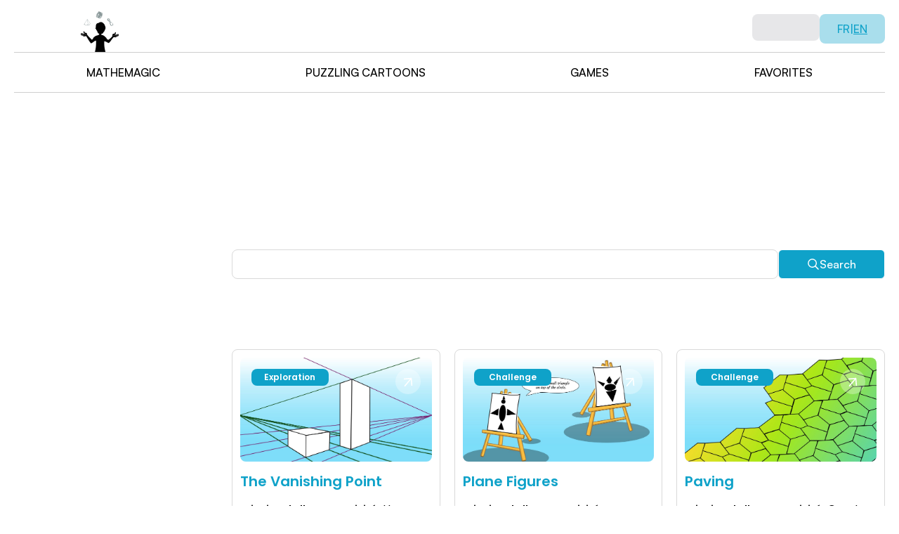

--- FILE ---
content_type: application/javascript; charset=UTF-8
request_url: https://amazingmaths.ulaval.ca/_next/static/chunks/5086-83796ff8c691e6ba.js
body_size: 36187
content:
"use strict";(self.webpackChunk_N_E=self.webpackChunk_N_E||[]).push([[5086],{55086:(t,e,i)=>{let n;i.d(e,{P:()=>rb});var s=i(12115);let r=["transformPerspective","x","y","z","translateX","translateY","translateZ","scale","scaleX","scaleY","rotate","rotateX","rotateY","rotateZ","skew","skewX","skewY"],o=new Set(r),a=t=>180*t/Math.PI,l=t=>u(a(Math.atan2(t[1],t[0]))),h={x:4,y:5,translateX:4,translateY:5,scaleX:0,scaleY:3,scale:t=>(Math.abs(t[0])+Math.abs(t[3]))/2,rotate:l,rotateZ:l,skewX:t=>a(Math.atan(t[1])),skewY:t=>a(Math.atan(t[2])),skew:t=>(Math.abs(t[1])+Math.abs(t[2]))/2},u=t=>((t%=360)<0&&(t+=360),t),d=t=>Math.sqrt(t[0]*t[0]+t[1]*t[1]),c=t=>Math.sqrt(t[4]*t[4]+t[5]*t[5]),p={x:12,y:13,z:14,translateX:12,translateY:13,translateZ:14,scaleX:d,scaleY:c,scale:t=>(d(t)+c(t))/2,rotateX:t=>u(a(Math.atan2(t[6],t[5]))),rotateY:t=>u(a(Math.atan2(-t[2],t[0]))),rotateZ:l,rotate:l,skewX:t=>a(Math.atan(t[4])),skewY:t=>a(Math.atan(t[1])),skew:t=>(Math.abs(t[1])+Math.abs(t[4]))/2};function m(t){return t.includes("scale")?1:0}function f(t,e){let i,n;if(!t||"none"===t)return m(e);let s=t.match(/^matrix3d\(([-\d.e\s,]+)\)$/u);if(s)i=p,n=s;else{let e=t.match(/^matrix\(([-\d.e\s,]+)\)$/u);i=h,n=e}if(!n)return m(e);let r=i[e],o=n[1].split(",").map(y);return"function"==typeof r?r(o):o[r]}let g=(t,e)=>{let{transform:i="none"}=getComputedStyle(t);return f(i,e)};function y(t){return parseFloat(t.trim())}let v=t=>e=>"string"==typeof e&&e.startsWith(t),x=v("--"),T=v("var(--"),w=t=>!!T(t)&&P.test(t.split("/*")[0].trim()),P=/var\(--(?:[\w-]+\s*|[\w-]+\s*,(?:\s*[^)(\s]|\s*\((?:[^)(]|\([^)(]*\))*\))+\s*)\)$/iu;function b({top:t,left:e,right:i,bottom:n}){return{x:{min:e,max:i},y:{min:t,max:n}}}let S=(t,e,i)=>t+(e-t)*i;function A(t){return void 0===t||1===t}function M({scale:t,scaleX:e,scaleY:i}){return!A(t)||!A(e)||!A(i)}function V(t){return M(t)||E(t)||t.z||t.rotate||t.rotateX||t.rotateY||t.skewX||t.skewY}function E(t){var e,i;return(e=t.x)&&"0%"!==e||(i=t.y)&&"0%"!==i}function C(t,e,i,n,s){return void 0!==s&&(t=n+s*(t-n)),n+i*(t-n)+e}function D(t,e=0,i=1,n,s){t.min=C(t.min,e,i,n,s),t.max=C(t.max,e,i,n,s)}function k(t,{x:e,y:i}){D(t.x,e.translate,e.scale,e.originPoint),D(t.y,i.translate,i.scale,i.originPoint)}function R(t,e){t.min=t.min+e,t.max=t.max+e}function j(t,e,i,n,s=.5){let r=S(t.min,t.max,s);D(t,e,i,r,n)}function L(t,e){j(t.x,e.x,e.scaleX,e.scale,e.originX),j(t.y,e.y,e.scaleY,e.scale,e.originY)}function F(t,e){return b(function(t,e){if(!e)return t;let i=e({x:t.left,y:t.top}),n=e({x:t.right,y:t.bottom});return{top:i.y,left:i.x,bottom:n.y,right:n.x}}(t.getBoundingClientRect(),e))}let B=new Set(["width","height","top","left","right","bottom",...r]),O=(t,e,i)=>i>e?e:i<t?t:i,I={test:t=>"number"==typeof t,parse:parseFloat,transform:t=>t},U={...I,transform:t=>O(0,1,t)},N={...I,default:1},$=t=>({test:e=>"string"==typeof e&&e.endsWith(t)&&1===e.split(" ").length,parse:parseFloat,transform:e=>`${e}${t}`}),W=$("deg"),Y=$("%"),z=$("px"),H=$("vh"),X=$("vw"),K={...Y,parse:t=>Y.parse(t)/100,transform:t=>Y.transform(100*t)},q=t=>e=>e.test(t),_=[I,z,Y,W,X,H,{test:t=>"auto"===t,parse:t=>t}],G=t=>_.find(q(t)),Z=()=>{},J=()=>{},Q=t=>/^-?(?:\d+(?:\.\d+)?|\.\d+)$/u.test(t),tt=/^var\(--(?:([\w-]+)|([\w-]+), ?([a-zA-Z\d ()%#.,-]+))\)/u,te=t=>t===I||t===z,ti=new Set(["x","y","z"]),tn=r.filter(t=>!ti.has(t)),ts={width:({x:t},{paddingLeft:e="0",paddingRight:i="0"})=>t.max-t.min-parseFloat(e)-parseFloat(i),height:({y:t},{paddingTop:e="0",paddingBottom:i="0"})=>t.max-t.min-parseFloat(e)-parseFloat(i),top:(t,{top:e})=>parseFloat(e),left:(t,{left:e})=>parseFloat(e),bottom:({y:t},{top:e})=>parseFloat(e)+(t.max-t.min),right:({x:t},{left:e})=>parseFloat(e)+(t.max-t.min),x:(t,{transform:e})=>f(e,"x"),y:(t,{transform:e})=>f(e,"y")};ts.translateX=ts.x,ts.translateY=ts.y;let tr=t=>t,to={},ta=["setup","read","resolveKeyframes","preUpdate","update","preRender","render","postRender"],tl={value:null,addProjectionMetrics:null};function th(t,e){let i=!1,n=!0,s={delta:0,timestamp:0,isProcessing:!1},r=()=>i=!0,o=ta.reduce((t,i)=>(t[i]=function(t,e){let i=new Set,n=new Set,s=!1,r=!1,o=new WeakSet,a={delta:0,timestamp:0,isProcessing:!1},l=0;function h(e){o.has(e)&&(u.schedule(e),t()),l++,e(a)}let u={schedule:(t,e=!1,r=!1)=>{let a=r&&s?i:n;return e&&o.add(t),a.has(t)||a.add(t),t},cancel:t=>{n.delete(t),o.delete(t)},process:t=>{if(a=t,s){r=!0;return}s=!0,[i,n]=[n,i],i.forEach(h),e&&tl.value&&tl.value.frameloop[e].push(l),l=0,i.clear(),s=!1,r&&(r=!1,u.process(t))}};return u}(r,e?i:void 0),t),{}),{setup:a,read:l,resolveKeyframes:h,preUpdate:u,update:d,preRender:c,render:p,postRender:m}=o,f=()=>{let r=to.useManualTiming?s.timestamp:performance.now();i=!1,to.useManualTiming||(s.delta=n?1e3/60:Math.max(Math.min(r-s.timestamp,40),1)),s.timestamp=r,s.isProcessing=!0,a.process(s),l.process(s),h.process(s),u.process(s),d.process(s),c.process(s),p.process(s),m.process(s),s.isProcessing=!1,i&&e&&(n=!1,t(f))},g=()=>{i=!0,n=!0,s.isProcessing||t(f)};return{schedule:ta.reduce((t,e)=>{let n=o[e];return t[e]=(t,e=!1,s=!1)=>(i||g(),n.schedule(t,e,s)),t},{}),cancel:t=>{for(let e=0;e<ta.length;e++)o[ta[e]].cancel(t)},state:s,steps:o}}let{schedule:tu,cancel:td,state:tc,steps:tp}=th("undefined"!=typeof requestAnimationFrame?requestAnimationFrame:tr,!0),tm=new Set,tf=!1,tg=!1,ty=!1;function tv(){if(tg){let t=Array.from(tm).filter(t=>t.needsMeasurement),e=new Set(t.map(t=>t.element)),i=new Map;e.forEach(t=>{let e=function(t){let e=[];return tn.forEach(i=>{let n=t.getValue(i);void 0!==n&&(e.push([i,n.get()]),n.set(i.startsWith("scale")?1:0))}),e}(t);e.length&&(i.set(t,e),t.render())}),t.forEach(t=>t.measureInitialState()),e.forEach(t=>{t.render();let e=i.get(t);e&&e.forEach(([e,i])=>{t.getValue(e)?.set(i)})}),t.forEach(t=>t.measureEndState()),t.forEach(t=>{void 0!==t.suspendedScrollY&&window.scrollTo(0,t.suspendedScrollY)})}tg=!1,tf=!1,tm.forEach(t=>t.complete(ty)),tm.clear()}function tx(){tm.forEach(t=>{t.readKeyframes(),t.needsMeasurement&&(tg=!0)})}class tT{constructor(t,e,i,n,s,r=!1){this.state="pending",this.isAsync=!1,this.needsMeasurement=!1,this.unresolvedKeyframes=[...t],this.onComplete=e,this.name=i,this.motionValue=n,this.element=s,this.isAsync=r}scheduleResolve(){this.state="scheduled",this.isAsync?(tm.add(this),tf||(tf=!0,tu.read(tx),tu.resolveKeyframes(tv))):(this.readKeyframes(),this.complete())}readKeyframes(){let{unresolvedKeyframes:t,name:e,element:i,motionValue:n}=this;if(null===t[0]){let s=n?.get(),r=t[t.length-1];if(void 0!==s)t[0]=s;else if(i&&e){let n=i.readValue(e,r);null!=n&&(t[0]=n)}void 0===t[0]&&(t[0]=r),n&&void 0===s&&n.set(t[0])}!function(t){for(let e=1;e<t.length;e++)t[e]??(t[e]=t[e-1])}(t)}setFinalKeyframe(){}measureInitialState(){}renderEndStyles(){}measureEndState(){}complete(t=!1){this.state="complete",this.onComplete(this.unresolvedKeyframes,this.finalKeyframe,t),tm.delete(this)}cancel(){"scheduled"===this.state&&(tm.delete(this),this.state="pending")}resume(){"pending"===this.state&&this.scheduleResolve()}}let tw=t=>/^0[^.\s]+$/u.test(t),tP=t=>Math.round(1e5*t)/1e5,tb=/-?(?:\d+(?:\.\d+)?|\.\d+)/gu,tS=/^(?:#[\da-f]{3,8}|(?:rgb|hsl)a?\((?:-?[\d.]+%?[,\s]+){2}-?[\d.]+%?\s*(?:[,/]\s*)?(?:\b\d+(?:\.\d+)?|\.\d+)?%?\))$/iu,tA=(t,e)=>i=>!!("string"==typeof i&&tS.test(i)&&i.startsWith(t)||e&&null!=i&&Object.prototype.hasOwnProperty.call(i,e)),tM=(t,e,i)=>n=>{if("string"!=typeof n)return n;let[s,r,o,a]=n.match(tb);return{[t]:parseFloat(s),[e]:parseFloat(r),[i]:parseFloat(o),alpha:void 0!==a?parseFloat(a):1}},tV=t=>O(0,255,t),tE={...I,transform:t=>Math.round(tV(t))},tC={test:tA("rgb","red"),parse:tM("red","green","blue"),transform:({red:t,green:e,blue:i,alpha:n=1})=>"rgba("+tE.transform(t)+", "+tE.transform(e)+", "+tE.transform(i)+", "+tP(U.transform(n))+")"},tD={test:tA("#"),parse:function(t){let e="",i="",n="",s="";return t.length>5?(e=t.substring(1,3),i=t.substring(3,5),n=t.substring(5,7),s=t.substring(7,9)):(e=t.substring(1,2),i=t.substring(2,3),n=t.substring(3,4),s=t.substring(4,5),e+=e,i+=i,n+=n,s+=s),{red:parseInt(e,16),green:parseInt(i,16),blue:parseInt(n,16),alpha:s?parseInt(s,16)/255:1}},transform:tC.transform},tk={test:tA("hsl","hue"),parse:tM("hue","saturation","lightness"),transform:({hue:t,saturation:e,lightness:i,alpha:n=1})=>"hsla("+Math.round(t)+", "+Y.transform(tP(e))+", "+Y.transform(tP(i))+", "+tP(U.transform(n))+")"},tR={test:t=>tC.test(t)||tD.test(t)||tk.test(t),parse:t=>tC.test(t)?tC.parse(t):tk.test(t)?tk.parse(t):tD.parse(t),transform:t=>"string"==typeof t?t:t.hasOwnProperty("red")?tC.transform(t):tk.transform(t),getAnimatableNone:t=>{let e=tR.parse(t);return e.alpha=0,tR.transform(e)}},tj=/(?:#[\da-f]{3,8}|(?:rgb|hsl)a?\((?:-?[\d.]+%?[,\s]+){2}-?[\d.]+%?\s*(?:[,/]\s*)?(?:\b\d+(?:\.\d+)?|\.\d+)?%?\))/giu,tL="number",tF="color",tB=/var\s*\(\s*--(?:[\w-]+\s*|[\w-]+\s*,(?:\s*[^)(\s]|\s*\((?:[^)(]|\([^)(]*\))*\))+\s*)\)|#[\da-f]{3,8}|(?:rgb|hsl)a?\((?:-?[\d.]+%?[,\s]+){2}-?[\d.]+%?\s*(?:[,/]\s*)?(?:\b\d+(?:\.\d+)?|\.\d+)?%?\)|-?(?:\d+(?:\.\d+)?|\.\d+)/giu;function tO(t){let e=t.toString(),i=[],n={color:[],number:[],var:[]},s=[],r=0,o=e.replace(tB,t=>(tR.test(t)?(n.color.push(r),s.push(tF),i.push(tR.parse(t))):t.startsWith("var(")?(n.var.push(r),s.push("var"),i.push(t)):(n.number.push(r),s.push(tL),i.push(parseFloat(t))),++r,"${}")).split("${}");return{values:i,split:o,indexes:n,types:s}}function tI(t){return tO(t).values}function tU(t){let{split:e,types:i}=tO(t),n=e.length;return t=>{let s="";for(let r=0;r<n;r++)if(s+=e[r],void 0!==t[r]){let e=i[r];e===tL?s+=tP(t[r]):e===tF?s+=tR.transform(t[r]):s+=t[r]}return s}}let tN=t=>"number"==typeof t?0:tR.test(t)?tR.getAnimatableNone(t):t,t$={test:function(t){return isNaN(t)&&"string"==typeof t&&(t.match(tb)?.length||0)+(t.match(tj)?.length||0)>0},parse:tI,createTransformer:tU,getAnimatableNone:function(t){let e=tI(t);return tU(t)(e.map(tN))}},tW=new Set(["brightness","contrast","saturate","opacity"]);function tY(t){let[e,i]=t.slice(0,-1).split("(");if("drop-shadow"===e)return t;let[n]=i.match(tb)||[];if(!n)return t;let s=i.replace(n,""),r=tW.has(e)?1:0;return n!==i&&(r*=100),e+"("+r+s+")"}let tz=/\b([a-z-]*)\(.*?\)/gu,tH={...t$,getAnimatableNone:t=>{let e=t.match(tz);return e?e.map(tY).join(" "):t}},tX={...I,transform:Math.round},tK={borderWidth:z,borderTopWidth:z,borderRightWidth:z,borderBottomWidth:z,borderLeftWidth:z,borderRadius:z,radius:z,borderTopLeftRadius:z,borderTopRightRadius:z,borderBottomRightRadius:z,borderBottomLeftRadius:z,width:z,maxWidth:z,height:z,maxHeight:z,top:z,right:z,bottom:z,left:z,padding:z,paddingTop:z,paddingRight:z,paddingBottom:z,paddingLeft:z,margin:z,marginTop:z,marginRight:z,marginBottom:z,marginLeft:z,backgroundPositionX:z,backgroundPositionY:z,rotate:W,rotateX:W,rotateY:W,rotateZ:W,scale:N,scaleX:N,scaleY:N,scaleZ:N,skew:W,skewX:W,skewY:W,distance:z,translateX:z,translateY:z,translateZ:z,x:z,y:z,z:z,perspective:z,transformPerspective:z,opacity:U,originX:K,originY:K,originZ:z,zIndex:tX,fillOpacity:U,strokeOpacity:U,numOctaves:tX},tq={...tK,color:tR,backgroundColor:tR,outlineColor:tR,fill:tR,stroke:tR,borderColor:tR,borderTopColor:tR,borderRightColor:tR,borderBottomColor:tR,borderLeftColor:tR,filter:tH,WebkitFilter:tH},t_=t=>tq[t];function tG(t,e){let i=t_(t);return i!==tH&&(i=t$),i.getAnimatableNone?i.getAnimatableNone(e):void 0}let tZ=new Set(["auto","none","0"]);class tJ extends tT{constructor(t,e,i,n,s){super(t,e,i,n,s,!0)}readKeyframes(){let{unresolvedKeyframes:t,element:e,name:i}=this;if(!e||!e.current)return;super.readKeyframes();for(let i=0;i<t.length;i++){let n=t[i];if("string"==typeof n&&w(n=n.trim())){let s=function t(e,i,n=1){J(n<=4,`Max CSS variable fallback depth detected in property "${e}". This may indicate a circular fallback dependency.`,"max-css-var-depth");let[s,r]=function(t){let e=tt.exec(t);if(!e)return[,];let[,i,n,s]=e;return[`--${i??n}`,s]}(e);if(!s)return;let o=window.getComputedStyle(i).getPropertyValue(s);if(o){let t=o.trim();return Q(t)?parseFloat(t):t}return w(r)?t(r,i,n+1):r}(n,e.current);void 0!==s&&(t[i]=s),i===t.length-1&&(this.finalKeyframe=n)}}if(this.resolveNoneKeyframes(),!B.has(i)||2!==t.length)return;let[n,s]=t,r=G(n),o=G(s);if(r!==o){if(te(r)&&te(o))for(let e=0;e<t.length;e++){let i=t[e];"string"==typeof i&&(t[e]=parseFloat(i))}else ts[i]&&(this.needsMeasurement=!0)}}resolveNoneKeyframes(){let{unresolvedKeyframes:t,name:e}=this,i=[];for(let e=0;e<t.length;e++){var n;(null===t[e]||("number"==typeof(n=t[e])?0===n:null===n||"none"===n||"0"===n||tw(n)))&&i.push(e)}i.length&&function(t,e,i){let n,s=0;for(;s<t.length&&!n;){let e=t[s];"string"==typeof e&&!tZ.has(e)&&tO(e).values.length&&(n=t[s]),s++}if(n&&i)for(let s of e)t[s]=tG(i,n)}(t,i,e)}measureInitialState(){let{element:t,unresolvedKeyframes:e,name:i}=this;if(!t||!t.current)return;"height"===i&&(this.suspendedScrollY=window.pageYOffset),this.measuredOrigin=ts[i](t.measureViewportBox(),window.getComputedStyle(t.current)),e[0]=this.measuredOrigin;let n=e[e.length-1];void 0!==n&&t.getValue(i,n).jump(n,!1)}measureEndState(){let{element:t,name:e,unresolvedKeyframes:i}=this;if(!t||!t.current)return;let n=t.getValue(e);n&&n.jump(this.measuredOrigin,!1);let s=i.length-1,r=i[s];i[s]=ts[e](t.measureViewportBox(),window.getComputedStyle(t.current)),null!==r&&void 0===this.finalKeyframe&&(this.finalKeyframe=r),this.removedTransforms?.length&&this.removedTransforms.forEach(([e,i])=>{t.getValue(e).set(i)}),this.resolveNoneKeyframes()}}let tQ=t=>!!(t&&t.getVelocity);function t0(){n=void 0}let t1={now:()=>(void 0===n&&t1.set(tc.isProcessing||to.useManualTiming?tc.timestamp:performance.now()),n),set:t=>{n=t,queueMicrotask(t0)}};function t5(t,e){-1===t.indexOf(e)&&t.push(e)}function t2(t,e){let i=t.indexOf(e);i>-1&&t.splice(i,1)}class t3{constructor(){this.subscriptions=[]}add(t){return t5(this.subscriptions,t),()=>t2(this.subscriptions,t)}notify(t,e,i){let n=this.subscriptions.length;if(n){if(1===n)this.subscriptions[0](t,e,i);else for(let s=0;s<n;s++){let n=this.subscriptions[s];n&&n(t,e,i)}}}getSize(){return this.subscriptions.length}clear(){this.subscriptions.length=0}}let t9=t=>!isNaN(parseFloat(t)),t4={current:void 0};class t6{constructor(t,e={}){this.canTrackVelocity=null,this.events={},this.updateAndNotify=t=>{let e=t1.now();if(this.updatedAt!==e&&this.setPrevFrameValue(),this.prev=this.current,this.setCurrent(t),this.current!==this.prev&&(this.events.change?.notify(this.current),this.dependents))for(let t of this.dependents)t.dirty()},this.hasAnimated=!1,this.setCurrent(t),this.owner=e.owner}setCurrent(t){this.current=t,this.updatedAt=t1.now(),null===this.canTrackVelocity&&void 0!==t&&(this.canTrackVelocity=t9(this.current))}setPrevFrameValue(t=this.current){this.prevFrameValue=t,this.prevUpdatedAt=this.updatedAt}onChange(t){return this.on("change",t)}on(t,e){this.events[t]||(this.events[t]=new t3);let i=this.events[t].add(e);return"change"===t?()=>{i(),tu.read(()=>{this.events.change.getSize()||this.stop()})}:i}clearListeners(){for(let t in this.events)this.events[t].clear()}attach(t,e){this.passiveEffect=t,this.stopPassiveEffect=e}set(t){this.passiveEffect?this.passiveEffect(t,this.updateAndNotify):this.updateAndNotify(t)}setWithVelocity(t,e,i){this.set(e),this.prev=void 0,this.prevFrameValue=t,this.prevUpdatedAt=this.updatedAt-i}jump(t,e=!0){this.updateAndNotify(t),this.prev=t,this.prevUpdatedAt=this.prevFrameValue=void 0,e&&this.stop(),this.stopPassiveEffect&&this.stopPassiveEffect()}dirty(){this.events.change?.notify(this.current)}addDependent(t){this.dependents||(this.dependents=new Set),this.dependents.add(t)}removeDependent(t){this.dependents&&this.dependents.delete(t)}get(){return t4.current&&t4.current.push(this),this.current}getPrevious(){return this.prev}getVelocity(){var t;let e=t1.now();if(!this.canTrackVelocity||void 0===this.prevFrameValue||e-this.updatedAt>30)return 0;let i=Math.min(this.updatedAt-this.prevUpdatedAt,30);return t=parseFloat(this.current)-parseFloat(this.prevFrameValue),i?1e3/i*t:0}start(t){return this.stop(),new Promise(e=>{this.hasAnimated=!0,this.animation=t(e),this.events.animationStart&&this.events.animationStart.notify()}).then(()=>{this.events.animationComplete&&this.events.animationComplete.notify(),this.clearAnimation()})}stop(){this.animation&&(this.animation.stop(),this.events.animationCancel&&this.events.animationCancel.notify()),this.clearAnimation()}isAnimating(){return!!this.animation}clearAnimation(){delete this.animation}destroy(){this.dependents?.clear(),this.events.destroy?.notify(),this.clearListeners(),this.stop(),this.stopPassiveEffect&&this.stopPassiveEffect()}}function t8(t,e){return new t6(t,e)}let t7=[..._,tR,t$],et=t=>t7.find(q(t)),{schedule:ee}=th(queueMicrotask,!1),ei={animation:["animate","variants","whileHover","whileTap","exit","whileInView","whileFocus","whileDrag"],exit:["exit"],drag:["drag","dragControls"],focus:["whileFocus"],hover:["whileHover","onHoverStart","onHoverEnd"],tap:["whileTap","onTap","onTapStart","onTapCancel"],pan:["onPan","onPanStart","onPanSessionStart","onPanEnd"],inView:["whileInView","onViewportEnter","onViewportLeave"],layout:["layout","layoutId"]},en={};for(let t in ei)en[t]={isEnabled:e=>ei[t].some(t=>!!e[t])};let es=()=>({translate:0,scale:1,origin:0,originPoint:0}),er=()=>({x:es(),y:es()}),eo=()=>({min:0,max:0}),ea=()=>({x:eo(),y:eo()}),el="undefined"!=typeof window,eh={current:null},eu={current:!1},ed=new WeakMap;function ec(t){return null!==t&&"object"==typeof t&&"function"==typeof t.start}function ep(t){return"string"==typeof t||Array.isArray(t)}let em=["animate","whileInView","whileFocus","whileHover","whileTap","whileDrag","exit"],ef=["initial",...em];function eg(t){return ec(t.animate)||ef.some(e=>ep(t[e]))}function ey(t){return!!(eg(t)||t.variants)}function ev(t,e,i,n){if("function"==typeof e||("string"==typeof e&&(e=t.variants&&t.variants[e]),"function"==typeof e)){let[s,r]=function(t){let e=[{},{}];return t?.values.forEach((t,i)=>{e[0][i]=t.get(),e[1][i]=t.getVelocity()}),e}(n);e=e(void 0!==i?i:t.custom,s,r)}return e}let ex=["AnimationStart","AnimationComplete","Update","BeforeLayoutMeasure","LayoutMeasure","LayoutAnimationStart","LayoutAnimationComplete"];class eT{scrapeMotionValuesFromProps(t,e,i){return{}}constructor({parent:t,props:e,presenceContext:i,reducedMotionConfig:n,blockInitialAnimation:s,visualState:r},o={}){this.current=null,this.children=new Set,this.isVariantNode=!1,this.isControllingVariants=!1,this.shouldReduceMotion=null,this.values=new Map,this.KeyframeResolver=tT,this.features={},this.valueSubscriptions=new Map,this.prevMotionValues={},this.events={},this.propEventSubscriptions={},this.notifyUpdate=()=>this.notify("Update",this.latestValues),this.render=()=>{this.current&&(this.triggerBuild(),this.renderInstance(this.current,this.renderState,this.props.style,this.projection))},this.renderScheduledAt=0,this.scheduleRender=()=>{let t=t1.now();this.renderScheduledAt<t&&(this.renderScheduledAt=t,tu.render(this.render,!1,!0))};let{latestValues:a,renderState:l}=r;this.latestValues=a,this.baseTarget={...a},this.initialValues=e.initial?{...a}:{},this.renderState=l,this.parent=t,this.props=e,this.presenceContext=i,this.depth=t?t.depth+1:0,this.reducedMotionConfig=n,this.options=o,this.blockInitialAnimation=!!s,this.isControllingVariants=eg(e),this.isVariantNode=ey(e),this.isVariantNode&&(this.variantChildren=new Set),this.manuallyAnimateOnMount=!!(t&&t.current);let{willChange:h,...u}=this.scrapeMotionValuesFromProps(e,{},this);for(let t in u){let e=u[t];void 0!==a[t]&&tQ(e)&&e.set(a[t])}}mount(t){this.current=t,ed.set(t,this),this.projection&&!this.projection.instance&&this.projection.mount(t),this.parent&&this.isVariantNode&&!this.isControllingVariants&&(this.removeFromVariantTree=this.parent.addVariantChild(this)),this.values.forEach((t,e)=>this.bindToMotionValue(e,t)),eu.current||function(){if(eu.current=!0,el){if(window.matchMedia){let t=window.matchMedia("(prefers-reduced-motion)"),e=()=>eh.current=t.matches;t.addEventListener("change",e),e()}else eh.current=!1}}(),this.shouldReduceMotion="never"!==this.reducedMotionConfig&&("always"===this.reducedMotionConfig||eh.current),this.parent?.addChild(this),this.update(this.props,this.presenceContext)}unmount(){for(let t in this.projection&&this.projection.unmount(),td(this.notifyUpdate),td(this.render),this.valueSubscriptions.forEach(t=>t()),this.valueSubscriptions.clear(),this.removeFromVariantTree&&this.removeFromVariantTree(),this.parent?.removeChild(this),this.events)this.events[t].clear();for(let t in this.features){let e=this.features[t];e&&(e.unmount(),e.isMounted=!1)}this.current=null}addChild(t){this.children.add(t),this.enteringChildren??(this.enteringChildren=new Set),this.enteringChildren.add(t)}removeChild(t){this.children.delete(t),this.enteringChildren&&this.enteringChildren.delete(t)}bindToMotionValue(t,e){let i;this.valueSubscriptions.has(t)&&this.valueSubscriptions.get(t)();let n=o.has(t);n&&this.onBindTransform&&this.onBindTransform();let s=e.on("change",e=>{this.latestValues[t]=e,this.props.onUpdate&&tu.preRender(this.notifyUpdate),n&&this.projection&&(this.projection.isTransformDirty=!0),this.scheduleRender()});window.MotionCheckAppearSync&&(i=window.MotionCheckAppearSync(this,t,e)),this.valueSubscriptions.set(t,()=>{s(),i&&i(),e.owner&&e.stop()})}sortNodePosition(t){return this.current&&this.sortInstanceNodePosition&&this.type===t.type?this.sortInstanceNodePosition(this.current,t.current):0}updateFeatures(){let t="animation";for(t in en){let e=en[t];if(!e)continue;let{isEnabled:i,Feature:n}=e;if(!this.features[t]&&n&&i(this.props)&&(this.features[t]=new n(this)),this.features[t]){let e=this.features[t];e.isMounted?e.update():(e.mount(),e.isMounted=!0)}}}triggerBuild(){this.build(this.renderState,this.latestValues,this.props)}measureViewportBox(){return this.current?this.measureInstanceViewportBox(this.current,this.props):ea()}getStaticValue(t){return this.latestValues[t]}setStaticValue(t,e){this.latestValues[t]=e}update(t,e){(t.transformTemplate||this.props.transformTemplate)&&this.scheduleRender(),this.prevProps=this.props,this.props=t,this.prevPresenceContext=this.presenceContext,this.presenceContext=e;for(let e=0;e<ex.length;e++){let i=ex[e];this.propEventSubscriptions[i]&&(this.propEventSubscriptions[i](),delete this.propEventSubscriptions[i]);let n=t["on"+i];n&&(this.propEventSubscriptions[i]=this.on(i,n))}this.prevMotionValues=function(t,e,i){for(let n in e){let s=e[n],r=i[n];if(tQ(s))t.addValue(n,s);else if(tQ(r))t.addValue(n,t8(s,{owner:t}));else if(r!==s){if(t.hasValue(n)){let e=t.getValue(n);!0===e.liveStyle?e.jump(s):e.hasAnimated||e.set(s)}else{let e=t.getStaticValue(n);t.addValue(n,t8(void 0!==e?e:s,{owner:t}))}}}for(let n in i)void 0===e[n]&&t.removeValue(n);return e}(this,this.scrapeMotionValuesFromProps(t,this.prevProps,this),this.prevMotionValues),this.handleChildMotionValue&&this.handleChildMotionValue()}getProps(){return this.props}getVariant(t){return this.props.variants?this.props.variants[t]:void 0}getDefaultTransition(){return this.props.transition}getTransformPagePoint(){return this.props.transformPagePoint}getClosestVariantNode(){return this.isVariantNode?this:this.parent?this.parent.getClosestVariantNode():void 0}addVariantChild(t){let e=this.getClosestVariantNode();if(e)return e.variantChildren&&e.variantChildren.add(t),()=>e.variantChildren.delete(t)}addValue(t,e){let i=this.values.get(t);e!==i&&(i&&this.removeValue(t),this.bindToMotionValue(t,e),this.values.set(t,e),this.latestValues[t]=e.get())}removeValue(t){this.values.delete(t);let e=this.valueSubscriptions.get(t);e&&(e(),this.valueSubscriptions.delete(t)),delete this.latestValues[t],this.removeValueFromRenderState(t,this.renderState)}hasValue(t){return this.values.has(t)}getValue(t,e){if(this.props.values&&this.props.values[t])return this.props.values[t];let i=this.values.get(t);return void 0===i&&void 0!==e&&(i=t8(null===e?void 0:e,{owner:this}),this.addValue(t,i)),i}readValue(t,e){let i=void 0===this.latestValues[t]&&this.current?this.getBaseTargetFromProps(this.props,t)??this.readValueFromInstance(this.current,t,this.options):this.latestValues[t];return null!=i&&("string"==typeof i&&(Q(i)||tw(i))?i=parseFloat(i):!et(i)&&t$.test(e)&&(i=tG(t,e)),this.setBaseTarget(t,tQ(i)?i.get():i)),tQ(i)?i.get():i}setBaseTarget(t,e){this.baseTarget[t]=e}getBaseTarget(t){let e;let{initial:i}=this.props;if("string"==typeof i||"object"==typeof i){let n=ev(this.props,i,this.presenceContext?.custom);n&&(e=n[t])}if(i&&void 0!==e)return e;let n=this.getBaseTargetFromProps(this.props,t);return void 0===n||tQ(n)?void 0!==this.initialValues[t]&&void 0===e?void 0:this.baseTarget[t]:n}on(t,e){return this.events[t]||(this.events[t]=new t3),this.events[t].add(e)}notify(t,...e){this.events[t]&&this.events[t].notify(...e)}scheduleRenderMicrotask(){ee.render(this.render)}}class ew extends eT{constructor(){super(...arguments),this.KeyframeResolver=tJ}sortInstanceNodePosition(t,e){return 2&t.compareDocumentPosition(e)?1:-1}getBaseTargetFromProps(t,e){return t.style?t.style[e]:void 0}removeValueFromRenderState(t,{vars:e,style:i}){delete e[t],delete i[t]}handleChildMotionValue(){this.childSubscription&&(this.childSubscription(),delete this.childSubscription);let{children:t}=this.props;tQ(t)&&(this.childSubscription=t.on("change",t=>{this.current&&(this.current.textContent=`${t}`)}))}}let eP=(t,e)=>e&&"number"==typeof t?e.transform(t):t,eb={x:"translateX",y:"translateY",z:"translateZ",transformPerspective:"perspective"},eS=r.length;function eA(t,e,i){let{style:n,vars:s,transformOrigin:a}=t,l=!1,h=!1;for(let t in e){let i=e[t];if(o.has(t)){l=!0;continue}if(x(t)){s[t]=i;continue}{let e=eP(i,tK[t]);t.startsWith("origin")?(h=!0,a[t]=e):n[t]=e}}if(!e.transform&&(l||i?n.transform=function(t,e,i){let n="",s=!0;for(let o=0;o<eS;o++){let a=r[o],l=t[a];if(void 0===l)continue;let h=!0;if(!(h="number"==typeof l?l===(a.startsWith("scale")?1:0):0===parseFloat(l))||i){let t=eP(l,tK[a]);if(!h){s=!1;let e=eb[a]||a;n+=`${e}(${t}) `}i&&(e[a]=t)}}return n=n.trim(),i?n=i(e,s?"":n):s&&(n="none"),n}(e,t.transform,i):n.transform&&(n.transform="none")),h){let{originX:t="50%",originY:e="50%",originZ:i=0}=a;n.transformOrigin=`${t} ${e} ${i}`}}function eM(t,{style:e,vars:i},n,s){let r;let o=t.style;for(r in e)o[r]=e[r];for(r in s?.applyProjectionStyles(o,n),i)o.setProperty(r,i[r])}let eV={};function eE(t,{layout:e,layoutId:i}){return o.has(t)||t.startsWith("origin")||(e||void 0!==i)&&(!!eV[t]||"opacity"===t)}function eC(t,e,i){let{style:n}=t,s={};for(let r in n)(tQ(n[r])||e.style&&tQ(e.style[r])||eE(r,t)||i?.getValue(r)?.liveStyle!==void 0)&&(s[r]=n[r]);return s}class eD extends ew{constructor(){super(...arguments),this.type="html",this.renderInstance=eM}readValueFromInstance(t,e){if(o.has(e))return this.projection?.isProjecting?m(e):g(t,e);{let i=window.getComputedStyle(t),n=(x(e)?i.getPropertyValue(e):i[e])||0;return"string"==typeof n?n.trim():n}}measureInstanceViewportBox(t,{transformPagePoint:e}){return F(t,e)}build(t,e,i){eA(t,e,i.transformTemplate)}scrapeMotionValuesFromProps(t,e,i){return eC(t,e,i)}}let ek=t=>t.replace(/([a-z])([A-Z])/gu,"$1-$2").toLowerCase(),eR={offset:"stroke-dashoffset",array:"stroke-dasharray"},ej={offset:"strokeDashoffset",array:"strokeDasharray"};function eL(t,{attrX:e,attrY:i,attrScale:n,pathLength:s,pathSpacing:r=1,pathOffset:o=0,...a},l,h,u){if(eA(t,a,h),l){t.style.viewBox&&(t.attrs.viewBox=t.style.viewBox);return}t.attrs=t.style,t.style={};let{attrs:d,style:c}=t;d.transform&&(c.transform=d.transform,delete d.transform),(c.transform||d.transformOrigin)&&(c.transformOrigin=d.transformOrigin??"50% 50%",delete d.transformOrigin),c.transform&&(c.transformBox=u?.transformBox??"fill-box",delete d.transformBox),void 0!==e&&(d.x=e),void 0!==i&&(d.y=i),void 0!==n&&(d.scale=n),void 0!==s&&function(t,e,i=1,n=0,s=!0){t.pathLength=1;let r=s?eR:ej;t[r.offset]=z.transform(-n);let o=z.transform(e),a=z.transform(i);t[r.array]=`${o} ${a}`}(d,s,r,o,!1)}let eF=new Set(["baseFrequency","diffuseConstant","kernelMatrix","kernelUnitLength","keySplines","keyTimes","limitingConeAngle","markerHeight","markerWidth","numOctaves","targetX","targetY","surfaceScale","specularConstant","specularExponent","stdDeviation","tableValues","viewBox","gradientTransform","pathLength","startOffset","textLength","lengthAdjust"]),eB=t=>"string"==typeof t&&"svg"===t.toLowerCase();function eO(t,e,i){let n=eC(t,e,i);for(let i in t)(tQ(t[i])||tQ(e[i]))&&(n[-1!==r.indexOf(i)?"attr"+i.charAt(0).toUpperCase()+i.substring(1):i]=t[i]);return n}class eI extends ew{constructor(){super(...arguments),this.type="svg",this.isSVGTag=!1,this.measureInstanceViewportBox=ea}getBaseTargetFromProps(t,e){return t[e]}readValueFromInstance(t,e){if(o.has(e)){let t=t_(e);return t&&t.default||0}return e=eF.has(e)?e:ek(e),t.getAttribute(e)}scrapeMotionValuesFromProps(t,e,i){return eO(t,e,i)}build(t,e,i){eL(t,e,this.isSVGTag,i.transformTemplate,i.style)}renderInstance(t,e,i,n){!function(t,e,i,n){for(let i in eM(t,e,void 0,n),e.attrs)t.setAttribute(eF.has(i)?i:ek(i),e.attrs[i])}(t,e,0,n)}mount(t){this.isSVGTag=eB(t.tagName),super.mount(t)}}let eU=["animate","circle","defs","desc","ellipse","g","image","line","filter","marker","mask","metadata","path","pattern","polygon","polyline","rect","stop","switch","symbol","svg","text","tspan","use","view"];function eN(t){if("string"!=typeof t||t.includes("-"));else if(eU.indexOf(t)>-1||/[A-Z]/u.test(t))return!0;return!1}var e$=i(95155);let eW=(0,s.createContext)({}),eY=(0,s.createContext)({strict:!1}),ez=(0,s.createContext)({transformPagePoint:t=>t,isStatic:!1,reducedMotion:"never"}),eH=(0,s.createContext)({});function eX(t){return Array.isArray(t)?t.join(" "):t}let eK=()=>({style:{},transform:{},transformOrigin:{},vars:{}});function eq(t,e,i){for(let n in e)tQ(e[n])||eE(n,i)||(t[n]=e[n])}let e_=()=>({...eK(),attrs:{}}),eG=new Set(["animate","exit","variants","initial","style","values","variants","transition","transformTemplate","custom","inherit","onBeforeLayoutMeasure","onAnimationStart","onAnimationComplete","onUpdate","onDragStart","onDrag","onDragEnd","onMeasureDragConstraints","onDirectionLock","onDragTransitionEnd","_dragX","_dragY","onHoverStart","onHoverEnd","onViewportEnter","onViewportLeave","globalTapTarget","ignoreStrict","viewport"]);function eZ(t){return t.startsWith("while")||t.startsWith("drag")&&"draggable"!==t||t.startsWith("layout")||t.startsWith("onTap")||t.startsWith("onPan")||t.startsWith("onLayout")||eG.has(t)}let eJ=t=>!eZ(t);try{!function(t){"function"==typeof t&&(eJ=e=>e.startsWith("on")?!eZ(e):t(e))}(require("@emotion/is-prop-valid").default)}catch{}let eQ=(0,s.createContext)(null);function e0(t){return tQ(t)?t.get():t}let e1=t=>(e,i)=>{let n=(0,s.useContext)(eH),r=(0,s.useContext)(eQ),o=()=>(function({scrapeMotionValuesFromProps:t,createRenderState:e},i,n,s){return{latestValues:function(t,e,i,n){let s={},r=n(t,{});for(let t in r)s[t]=e0(r[t]);let{initial:o,animate:a}=t,l=eg(t),h=ey(t);e&&h&&!l&&!1!==t.inherit&&(void 0===o&&(o=e.initial),void 0===a&&(a=e.animate));let u=!!i&&!1===i.initial,d=(u=u||!1===o)?a:o;if(d&&"boolean"!=typeof d&&!ec(d)){let e=Array.isArray(d)?d:[d];for(let i=0;i<e.length;i++){let n=ev(t,e[i]);if(n){let{transitionEnd:t,transition:e,...i}=n;for(let t in i){let e=i[t];if(Array.isArray(e)){let t=u?e.length-1:0;e=e[t]}null!==e&&(s[t]=e)}for(let e in t)s[e]=t[e]}}}return s}(i,n,s,t),renderState:e()}})(t,e,n,r);return i?o():function(t){let e=(0,s.useRef)(null);return null===e.current&&(e.current=t()),e.current}(o)},e5=e1({scrapeMotionValuesFromProps:eC,createRenderState:eK}),e2=e1({scrapeMotionValuesFromProps:eO,createRenderState:e_}),e3=Symbol.for("motionComponentSymbol");function e9(t){return t&&"object"==typeof t&&Object.prototype.hasOwnProperty.call(t,"current")}let e4="data-"+ek("framerAppearId"),e6=(0,s.createContext)({}),e8=el?s.useLayoutEffect:s.useEffect;function e7(t){var e,i;let{forwardMotionProps:n=!1}=arguments.length>1&&void 0!==arguments[1]?arguments[1]:{},r=arguments.length>2?arguments[2]:void 0,o=arguments.length>3?arguments[3]:void 0;r&&function(t){for(let e in t)en[e]={...en[e],...t[e]}}(r);let a=eN(t)?e2:e5;function l(e,i){var r;let l;let h={...(0,s.useContext)(ez),...e,layoutId:function(t){let{layoutId:e}=t,i=(0,s.useContext)(eW).id;return i&&void 0!==e?i+"-"+e:e}(e)},{isStatic:u}=h,d=function(t){let{initial:e,animate:i}=function(t,e){if(eg(t)){let{initial:e,animate:i}=t;return{initial:!1===e||ep(e)?e:void 0,animate:ep(i)?i:void 0}}return!1!==t.inherit?e:{}}(t,(0,s.useContext)(eH));return(0,s.useMemo)(()=>({initial:e,animate:i}),[eX(e),eX(i)])}(e),c=a(e,u);if(!u&&el){(0,s.useContext)(eY).strict;let e=function(t){let{drag:e,layout:i}=en;if(!e&&!i)return{};let n={...e,...i};return{MeasureLayout:(null==e?void 0:e.isEnabled(t))||(null==i?void 0:i.isEnabled(t))?n.MeasureLayout:void 0,ProjectionNode:n.ProjectionNode}}(h);l=e.MeasureLayout,d.visualElement=function(t,e,i,n,r){let{visualElement:o}=(0,s.useContext)(eH),a=(0,s.useContext)(eY),l=(0,s.useContext)(eQ),h=(0,s.useContext)(ez).reducedMotion,u=(0,s.useRef)(null);n=n||a.renderer,!u.current&&n&&(u.current=n(t,{visualState:e,parent:o,props:i,presenceContext:l,blockInitialAnimation:!!l&&!1===l.initial,reducedMotionConfig:h}));let d=u.current,c=(0,s.useContext)(e6);d&&!d.projection&&r&&("html"===d.type||"svg"===d.type)&&function(t,e,i,n){let{layoutId:s,layout:r,drag:o,dragConstraints:a,layoutScroll:l,layoutRoot:h,layoutCrossfade:u}=e;t.projection=new i(t.latestValues,e["data-framer-portal-id"]?void 0:function t(e){if(e)return!1!==e.options.allowProjection?e.projection:t(e.parent)}(t.parent)),t.projection.setOptions({layoutId:s,layout:r,alwaysMeasureLayout:!!o||a&&e9(a),visualElement:t,animationType:"string"==typeof r?r:"both",initialPromotionConfig:n,crossfade:u,layoutScroll:l,layoutRoot:h})}(u.current,i,r,c);let p=(0,s.useRef)(!1);(0,s.useInsertionEffect)(()=>{d&&p.current&&d.update(i,l)});let m=i[e4],f=(0,s.useRef)(!!m&&!window.MotionHandoffIsComplete?.(m)&&window.MotionHasOptimisedAnimation?.(m));return e8(()=>{d&&(p.current=!0,window.MotionIsMounted=!0,d.updateFeatures(),d.scheduleRenderMicrotask(),f.current&&d.animationState&&d.animationState.animateChanges())}),(0,s.useEffect)(()=>{d&&(!f.current&&d.animationState&&d.animationState.animateChanges(),f.current&&(queueMicrotask(()=>{window.MotionHandoffMarkAsComplete?.(m)}),f.current=!1),d.enteringChildren=void 0)}),d}(t,c,h,o,e.ProjectionNode)}return(0,e$.jsxs)(eH.Provider,{value:d,children:[l&&d.visualElement?(0,e$.jsx)(l,{visualElement:d.visualElement,...h}):null,function(t,e,i,{latestValues:n},r,o=!1){let a=(eN(t)?function(t,e,i,n){let r=(0,s.useMemo)(()=>{let i=e_();return eL(i,e,eB(n),t.transformTemplate,t.style),{...i.attrs,style:{...i.style}}},[e]);if(t.style){let e={};eq(e,t.style,t),r.style={...e,...r.style}}return r}:function(t,e){let i={},n=function(t,e){let i=t.style||{},n={};return eq(n,i,t),Object.assign(n,function({transformTemplate:t},e){return(0,s.useMemo)(()=>{let i=eK();return eA(i,e,t),Object.assign({},i.vars,i.style)},[e])}(t,e)),n}(t,e);return t.drag&&!1!==t.dragListener&&(i.draggable=!1,n.userSelect=n.WebkitUserSelect=n.WebkitTouchCallout="none",n.touchAction=!0===t.drag?"none":`pan-${"x"===t.drag?"y":"x"}`),void 0===t.tabIndex&&(t.onTap||t.onTapStart||t.whileTap)&&(i.tabIndex=0),i.style=n,i})(e,n,r,t),l=function(t,e,i){let n={};for(let s in t)("values"!==s||"object"!=typeof t.values)&&(eJ(s)||!0===i&&eZ(s)||!e&&!eZ(s)||t.draggable&&s.startsWith("onDrag"))&&(n[s]=t[s]);return n}(e,"string"==typeof t,o),h=t!==s.Fragment?{...l,...a,ref:i}:{},{children:u}=e,d=(0,s.useMemo)(()=>tQ(u)?u.get():u,[u]);return(0,s.createElement)(t,{...h,children:d})}(t,e,(r=d.visualElement,(0,s.useCallback)(t=>{t&&c.onMount&&c.onMount(t),r&&(t?r.mount(t):r.unmount()),i&&("function"==typeof i?i(t):e9(i)&&(i.current=t))},[r])),c,u,n)]})}l.displayName="motion.".concat("string"==typeof t?t:"create(".concat(null!==(i=null!==(e=t.displayName)&&void 0!==e?e:t.name)&&void 0!==i?i:"",")"));let h=(0,s.forwardRef)(l);return h[e3]=t,h}function it(t,e,i){let n=t.getProps();return ev(n,e,void 0!==i?i:n.custom,t)}function ie(t,e){return t?.[e]??t?.default??t}let ii=t=>Array.isArray(t);function is(t,e){let i=t.getValue("willChange");if(tQ(i)&&i.add)return i.add(e);if(!i&&to.WillChange){let i=new to.WillChange("auto");t.addValue("willChange",i),i.add(e)}}function ir(t){t.duration=0,t.type}let io=(t,e)=>i=>e(t(i)),ia=(...t)=>t.reduce(io),il=t=>1e3*t,ih=t=>t/1e3,iu={layout:0,mainThread:0,waapi:0};function id(t,e,i){return(i<0&&(i+=1),i>1&&(i-=1),i<1/6)?t+(e-t)*6*i:i<.5?e:i<2/3?t+(e-t)*(2/3-i)*6:t}function ic(t,e){return i=>i>0?e:t}let ip=(t,e,i)=>{let n=t*t,s=i*(e*e-n)+n;return s<0?0:Math.sqrt(s)},im=[tD,tC,tk],ig=t=>im.find(e=>e.test(t));function iy(t){let e=ig(t);if(Z(!!e,`'${t}' is not an animatable color. Use the equivalent color code instead.`,"color-not-animatable"),!e)return!1;let i=e.parse(t);return e===tk&&(i=function({hue:t,saturation:e,lightness:i,alpha:n}){t/=360,i/=100;let s=0,r=0,o=0;if(e/=100){let n=i<.5?i*(1+e):i+e-i*e,a=2*i-n;s=id(a,n,t+1/3),r=id(a,n,t),o=id(a,n,t-1/3)}else s=r=o=i;return{red:Math.round(255*s),green:Math.round(255*r),blue:Math.round(255*o),alpha:n}}(i)),i}let iv=(t,e)=>{let i=iy(t),n=iy(e);if(!i||!n)return ic(t,e);let s={...i};return t=>(s.red=ip(i.red,n.red,t),s.green=ip(i.green,n.green,t),s.blue=ip(i.blue,n.blue,t),s.alpha=S(i.alpha,n.alpha,t),tC.transform(s))},ix=new Set(["none","hidden"]);function iT(t,e){return i=>S(t,e,i)}function iw(t){return"number"==typeof t?iT:"string"==typeof t?w(t)?ic:tR.test(t)?iv:iS:Array.isArray(t)?iP:"object"==typeof t?tR.test(t)?iv:ib:ic}function iP(t,e){let i=[...t],n=i.length,s=t.map((t,i)=>iw(t)(t,e[i]));return t=>{for(let e=0;e<n;e++)i[e]=s[e](t);return i}}function ib(t,e){let i={...t,...e},n={};for(let s in i)void 0!==t[s]&&void 0!==e[s]&&(n[s]=iw(t[s])(t[s],e[s]));return t=>{for(let e in n)i[e]=n[e](t);return i}}let iS=(t,e)=>{let i=t$.createTransformer(e),n=tO(t),s=tO(e);return n.indexes.var.length===s.indexes.var.length&&n.indexes.color.length===s.indexes.color.length&&n.indexes.number.length>=s.indexes.number.length?ix.has(t)&&!s.values.length||ix.has(e)&&!n.values.length?function(t,e){return ix.has(t)?i=>i<=0?t:e:i=>i>=1?e:t}(t,e):ia(iP(function(t,e){let i=[],n={color:0,var:0,number:0};for(let s=0;s<e.values.length;s++){let r=e.types[s],o=t.indexes[r][n[r]],a=t.values[o]??0;i[s]=a,n[r]++}return i}(n,s),s.values),i):(Z(!0,`Complex values '${t}' and '${e}' too different to mix. Ensure all colors are of the same type, and that each contains the same quantity of number and color values. Falling back to instant transition.`,"complex-values-different"),ic(t,e))};function iA(t,e,i){return"number"==typeof t&&"number"==typeof e&&"number"==typeof i?S(t,e,i):iw(t)(t,e)}let iM=t=>{let e=({timestamp:e})=>t(e);return{start:(t=!0)=>tu.update(e,t),stop:()=>td(e),now:()=>tc.isProcessing?tc.timestamp:t1.now()}},iV=(t,e,i=10)=>{let n="",s=Math.max(Math.round(e/i),2);for(let e=0;e<s;e++)n+=Math.round(1e4*t(e/(s-1)))/1e4+", ";return`linear(${n.substring(0,n.length-2)})`};function iE(t){let e=0,i=t.next(e);for(;!i.done&&e<2e4;)e+=50,i=t.next(e);return e>=2e4?1/0:e}function iC(t,e,i){var n,s;let r=Math.max(e-5,0);return n=i-t(r),(s=e-r)?1e3/s*n:0}let iD={stiffness:100,damping:10,mass:1,velocity:0,duration:800,bounce:.3,visualDuration:.3,restSpeed:{granular:.01,default:2},restDelta:{granular:.005,default:.5},minDuration:.01,maxDuration:10,minDamping:.05,maxDamping:1};function ik(t,e){return t*Math.sqrt(1-e*e)}let iR=["duration","bounce"],ij=["stiffness","damping","mass"];function iL(t,e){return e.some(e=>void 0!==t[e])}function iF(t=iD.visualDuration,e=iD.bounce){let i;let n="object"!=typeof t?{visualDuration:t,keyframes:[0,1],bounce:e}:t,{restSpeed:s,restDelta:r}=n,o=n.keyframes[0],a=n.keyframes[n.keyframes.length-1],l={done:!1,value:o},{stiffness:h,damping:u,mass:d,duration:c,velocity:p,isResolvedFromDuration:m}=function(t){let e={velocity:iD.velocity,stiffness:iD.stiffness,damping:iD.damping,mass:iD.mass,isResolvedFromDuration:!1,...t};if(!iL(t,ij)&&iL(t,iR)){if(t.visualDuration){let i=2*Math.PI/(1.2*t.visualDuration),n=i*i,s=2*O(.05,1,1-(t.bounce||0))*Math.sqrt(n);e={...e,mass:iD.mass,stiffness:n,damping:s}}else{let i=function({duration:t=iD.duration,bounce:e=iD.bounce,velocity:i=iD.velocity,mass:n=iD.mass}){let s,r;Z(t<=il(iD.maxDuration),"Spring duration must be 10 seconds or less","spring-duration-limit");let o=1-e;o=O(iD.minDamping,iD.maxDamping,o),t=O(iD.minDuration,iD.maxDuration,ih(t)),o<1?(s=e=>{let n=e*o,s=n*t;return .001-(n-i)/ik(e,o)*Math.exp(-s)},r=e=>{let n=e*o*t,r=Math.pow(o,2)*Math.pow(e,2)*t,a=Math.exp(-n),l=ik(Math.pow(e,2),o);return(n*i+i-r)*a*(-s(e)+.001>0?-1:1)/l}):(s=e=>-.001+Math.exp(-e*t)*((e-i)*t+1),r=e=>t*t*(i-e)*Math.exp(-e*t));let a=function(t,e,i){let n=i;for(let i=1;i<12;i++)n-=t(n)/e(n);return n}(s,r,5/t);if(t=il(t),isNaN(a))return{stiffness:iD.stiffness,damping:iD.damping,duration:t};{let e=Math.pow(a,2)*n;return{stiffness:e,damping:2*o*Math.sqrt(n*e),duration:t}}}(t);(e={...e,...i,mass:iD.mass}).isResolvedFromDuration=!0}}return e}({...n,velocity:-ih(n.velocity||0)}),f=p||0,g=u/(2*Math.sqrt(h*d)),y=a-o,v=ih(Math.sqrt(h/d)),x=5>Math.abs(y);if(s||(s=x?iD.restSpeed.granular:iD.restSpeed.default),r||(r=x?iD.restDelta.granular:iD.restDelta.default),g<1){let t=ik(v,g);i=e=>a-Math.exp(-g*v*e)*((f+g*v*y)/t*Math.sin(t*e)+y*Math.cos(t*e))}else if(1===g)i=t=>a-Math.exp(-v*t)*(y+(f+v*y)*t);else{let t=v*Math.sqrt(g*g-1);i=e=>{let i=Math.exp(-g*v*e),n=Math.min(t*e,300);return a-i*((f+g*v*y)*Math.sinh(n)+t*y*Math.cosh(n))/t}}let T={calculatedDuration:m&&c||null,next:t=>{let e=i(t);if(m)l.done=t>=c;else{let n=0===t?f:0;g<1&&(n=0===t?il(f):iC(i,t,e));let o=Math.abs(n)<=s,h=Math.abs(a-e)<=r;l.done=o&&h}return l.value=l.done?a:e,l},toString:()=>{let t=Math.min(iE(T),2e4),e=iV(e=>T.next(t*e).value,t,30);return t+"ms "+e},toTransition:()=>{}};return T}function iB({keyframes:t,velocity:e=0,power:i=.8,timeConstant:n=325,bounceDamping:s=10,bounceStiffness:r=500,modifyTarget:o,min:a,max:l,restDelta:h=.5,restSpeed:u}){let d,c;let p=t[0],m={done:!1,value:p},f=t=>void 0!==a&&t<a||void 0!==l&&t>l,g=t=>void 0===a?l:void 0===l?a:Math.abs(a-t)<Math.abs(l-t)?a:l,y=i*e,v=p+y,x=void 0===o?v:o(v);x!==v&&(y=x-p);let T=t=>-y*Math.exp(-t/n),w=t=>x+T(t),P=t=>{let e=T(t),i=w(t);m.done=Math.abs(e)<=h,m.value=m.done?x:i},b=t=>{f(m.value)&&(d=t,c=iF({keyframes:[m.value,g(m.value)],velocity:iC(w,t,m.value),damping:s,stiffness:r,restDelta:h,restSpeed:u}))};return b(0),{calculatedDuration:null,next:t=>{let e=!1;return(c||void 0!==d||(e=!0,P(t),b(t)),void 0!==d&&t>=d)?c.next(t-d):(e||P(t),m)}}}iF.applyToOptions=t=>{let e=function(t,e=100,i){let n=i({...t,keyframes:[0,e]}),s=Math.min(iE(n),2e4);return{type:"keyframes",ease:t=>n.next(s*t).value/e,duration:ih(s)}}(t,100,iF);return t.ease=e.ease,t.duration=il(e.duration),t.type="keyframes",t};let iO=(t,e,i)=>(((1-3*i+3*e)*t+(3*i-6*e))*t+3*e)*t;function iI(t,e,i,n){if(t===e&&i===n)return tr;let s=e=>(function(t,e,i,n,s){let r,o;let a=0;do(r=iO(o=e+(i-e)/2,n,s)-t)>0?i=o:e=o;while(Math.abs(r)>1e-7&&++a<12);return o})(e,0,1,t,i);return t=>0===t||1===t?t:iO(s(t),e,n)}let iU=iI(.42,0,1,1),iN=iI(0,0,.58,1),i$=iI(.42,0,.58,1),iW=t=>Array.isArray(t)&&"number"!=typeof t[0],iY=t=>e=>e<=.5?t(2*e)/2:(2-t(2*(1-e)))/2,iz=t=>e=>1-t(1-e),iH=iI(.33,1.53,.69,.99),iX=iz(iH),iK=iY(iX),iq=t=>(t*=2)<1?.5*iX(t):.5*(2-Math.pow(2,-10*(t-1))),i_=t=>1-Math.sin(Math.acos(t)),iG=iz(i_),iZ=iY(i_),iJ=t=>Array.isArray(t)&&"number"==typeof t[0],iQ={linear:tr,easeIn:iU,easeInOut:i$,easeOut:iN,circIn:i_,circInOut:iZ,circOut:iG,backIn:iX,backInOut:iK,backOut:iH,anticipate:iq},i0=t=>"string"==typeof t,i1=t=>{if(iJ(t)){J(4===t.length,"Cubic bezier arrays must contain four numerical values.","cubic-bezier-length");let[e,i,n,s]=t;return iI(e,i,n,s)}return i0(t)?(J(void 0!==iQ[t],`Invalid easing type '${t}'`,"invalid-easing-type"),iQ[t]):t},i5=(t,e,i)=>{let n=e-t;return 0===n?1:(i-t)/n};function i2({duration:t=300,keyframes:e,times:i,ease:n="easeInOut"}){let s=iW(n)?n.map(i1):i1(n),r={done:!1,value:e[0]},o=function(t,e,{clamp:i=!0,ease:n,mixer:s}={}){let r=t.length;if(J(r===e.length,"Both input and output ranges must be the same length","range-length"),1===r)return()=>e[0];if(2===r&&e[0]===e[1])return()=>e[1];let o=t[0]===t[1];t[0]>t[r-1]&&(t=[...t].reverse(),e=[...e].reverse());let a=function(t,e,i){let n=[],s=i||to.mix||iA,r=t.length-1;for(let i=0;i<r;i++){let r=s(t[i],t[i+1]);e&&(r=ia(Array.isArray(e)?e[i]||tr:e,r)),n.push(r)}return n}(e,n,s),l=a.length,h=i=>{if(o&&i<t[0])return e[0];let n=0;if(l>1)for(;n<t.length-2&&!(i<t[n+1]);n++);let s=i5(t[n],t[n+1],i);return a[n](s)};return i?e=>h(O(t[0],t[r-1],e)):h}((i&&i.length===e.length?i:function(t){let e=[0];return function(t,e){let i=t[t.length-1];for(let n=1;n<=e;n++){let s=i5(0,e,n);t.push(S(i,1,s))}}(e,t.length-1),e}(e)).map(e=>e*t),e,{ease:Array.isArray(s)?s:e.map(()=>s||i$).splice(0,e.length-1)});return{calculatedDuration:t,next:e=>(r.value=o(e),r.done=e>=t,r)}}let i3=t=>null!==t;function i9(t,{repeat:e,repeatType:i="loop"},n,s=1){let r=t.filter(i3),o=s<0||e&&"loop"!==i&&e%2==1?0:r.length-1;return o&&void 0!==n?n:r[o]}let i4={decay:iB,inertia:iB,tween:i2,keyframes:i2,spring:iF};function i6(t){"string"==typeof t.type&&(t.type=i4[t.type])}class i8{constructor(){this.updateFinished()}get finished(){return this._finished}updateFinished(){this._finished=new Promise(t=>{this.resolve=t})}notifyFinished(){this.resolve()}then(t,e){return this.finished.then(t,e)}}let i7=t=>t/100;class nt extends i8{constructor(t){super(),this.state="idle",this.startTime=null,this.isStopped=!1,this.currentTime=0,this.holdTime=null,this.playbackSpeed=1,this.stop=()=>{let{motionValue:t}=this.options;t&&t.updatedAt!==t1.now()&&this.tick(t1.now()),this.isStopped=!0,"idle"!==this.state&&(this.teardown(),this.options.onStop?.())},iu.mainThread++,this.options=t,this.initAnimation(),this.play(),!1===t.autoplay&&this.pause()}initAnimation(){let{options:t}=this;i6(t);let{type:e=i2,repeat:i=0,repeatDelay:n=0,repeatType:s,velocity:r=0}=t,{keyframes:o}=t,a=e||i2;a!==i2&&"number"!=typeof o[0]&&(this.mixKeyframes=ia(i7,iA(o[0],o[1])),o=[0,100]);let l=a({...t,keyframes:o});"mirror"===s&&(this.mirroredGenerator=a({...t,keyframes:[...o].reverse(),velocity:-r})),null===l.calculatedDuration&&(l.calculatedDuration=iE(l));let{calculatedDuration:h}=l;this.calculatedDuration=h,this.resolvedDuration=h+n,this.totalDuration=this.resolvedDuration*(i+1)-n,this.generator=l}updateTime(t){let e=Math.round(t-this.startTime)*this.playbackSpeed;null!==this.holdTime?this.currentTime=this.holdTime:this.currentTime=e}tick(t,e=!1){let{generator:i,totalDuration:n,mixKeyframes:s,mirroredGenerator:r,resolvedDuration:o,calculatedDuration:a}=this;if(null===this.startTime)return i.next(0);let{delay:l=0,keyframes:h,repeat:u,repeatType:d,repeatDelay:c,type:p,onUpdate:m,finalKeyframe:f}=this.options;this.speed>0?this.startTime=Math.min(this.startTime,t):this.speed<0&&(this.startTime=Math.min(t-n/this.speed,this.startTime)),e?this.currentTime=t:this.updateTime(t);let g=this.currentTime-l*(this.playbackSpeed>=0?1:-1),y=this.playbackSpeed>=0?g<0:g>n;this.currentTime=Math.max(g,0),"finished"===this.state&&null===this.holdTime&&(this.currentTime=n);let v=this.currentTime,x=i;if(u){let t=Math.min(this.currentTime,n)/o,e=Math.floor(t),i=t%1;!i&&t>=1&&(i=1),1===i&&e--,(e=Math.min(e,u+1))%2&&("reverse"===d?(i=1-i,c&&(i-=c/o)):"mirror"===d&&(x=r)),v=O(0,1,i)*o}let T=y?{done:!1,value:h[0]}:x.next(v);s&&(T.value=s(T.value));let{done:w}=T;y||null===a||(w=this.playbackSpeed>=0?this.currentTime>=n:this.currentTime<=0);let P=null===this.holdTime&&("finished"===this.state||"running"===this.state&&w);return P&&p!==iB&&(T.value=i9(h,this.options,f,this.speed)),m&&m(T.value),P&&this.finish(),T}then(t,e){return this.finished.then(t,e)}get duration(){return ih(this.calculatedDuration)}get time(){return ih(this.currentTime)}set time(t){t=il(t),this.currentTime=t,null===this.startTime||null!==this.holdTime||0===this.playbackSpeed?this.holdTime=t:this.driver&&(this.startTime=this.driver.now()-t/this.playbackSpeed),this.driver?.start(!1)}get speed(){return this.playbackSpeed}set speed(t){this.updateTime(t1.now());let e=this.playbackSpeed!==t;this.playbackSpeed=t,e&&(this.time=ih(this.currentTime))}play(){if(this.isStopped)return;let{driver:t=iM,startTime:e}=this.options;this.driver||(this.driver=t(t=>this.tick(t))),this.options.onPlay?.();let i=this.driver.now();"finished"===this.state?(this.updateFinished(),this.startTime=i):null!==this.holdTime?this.startTime=i-this.holdTime:this.startTime||(this.startTime=e??i),"finished"===this.state&&this.speed<0&&(this.startTime+=this.calculatedDuration),this.holdTime=null,this.state="running",this.driver.start()}pause(){this.state="paused",this.updateTime(t1.now()),this.holdTime=this.currentTime}complete(){"running"!==this.state&&this.play(),this.state="finished",this.holdTime=null}finish(){this.notifyFinished(),this.teardown(),this.state="finished",this.options.onComplete?.()}cancel(){this.holdTime=null,this.startTime=0,this.tick(0),this.teardown(),this.options.onCancel?.()}teardown(){this.state="idle",this.stopDriver(),this.startTime=this.holdTime=null,iu.mainThread--}stopDriver(){this.driver&&(this.driver.stop(),this.driver=void 0)}sample(t){return this.startTime=0,this.tick(t,!0)}attachTimeline(t){return this.options.allowFlatten&&(this.options.type="keyframes",this.options.ease="linear",this.initAnimation()),this.driver?.stop(),t.observe(this)}}let ne=t=>t.startsWith("--");function ni(t){let e;return()=>(void 0===e&&(e=t()),e)}let nn=ni(()=>void 0!==window.ScrollTimeline),ns={},nr=function(t,e){let i=ni(t);return()=>ns[e]??i()}(()=>{try{document.createElement("div").animate({opacity:0},{easing:"linear(0, 1)"})}catch(t){return!1}return!0},"linearEasing"),no=([t,e,i,n])=>`cubic-bezier(${t}, ${e}, ${i}, ${n})`,na={linear:"linear",ease:"ease",easeIn:"ease-in",easeOut:"ease-out",easeInOut:"ease-in-out",circIn:no([0,.65,.55,1]),circOut:no([.55,0,1,.45]),backIn:no([.31,.01,.66,-.59]),backOut:no([.33,1.53,.69,.99])};function nl(t){return"function"==typeof t&&"applyToOptions"in t}class nh extends i8{constructor(t){if(super(),this.finishedTime=null,this.isStopped=!1,!t)return;let{element:e,name:i,keyframes:n,pseudoElement:s,allowFlatten:r=!1,finalKeyframe:o,onComplete:a}=t;this.isPseudoElement=!!s,this.allowFlatten=r,this.options=t,J("string"!=typeof t.type,'Mini animate() doesn\'t support "type" as a string.',"mini-spring");let l=function({type:t,...e}){return nl(t)&&nr()?t.applyToOptions(e):(e.duration??(e.duration=300),e.ease??(e.ease="easeOut"),e)}(t);this.animation=function(t,e,i,{delay:n=0,duration:s=300,repeat:r=0,repeatType:o="loop",ease:a="easeOut",times:l}={},h){let u={[e]:i};l&&(u.offset=l);let d=function t(e,i){if(e)return"function"==typeof e?nr()?iV(e,i):"ease-out":iJ(e)?no(e):Array.isArray(e)?e.map(e=>t(e,i)||na.easeOut):na[e]}(a,s);Array.isArray(d)&&(u.easing=d),tl.value&&iu.waapi++;let c={delay:n,duration:s,easing:Array.isArray(d)?"linear":d,fill:"both",iterations:r+1,direction:"reverse"===o?"alternate":"normal"};h&&(c.pseudoElement=h);let p=t.animate(u,c);return tl.value&&p.finished.finally(()=>{iu.waapi--}),p}(e,i,n,l,s),!1===l.autoplay&&this.animation.pause(),this.animation.onfinish=()=>{if(this.finishedTime=this.time,!s){let t=i9(n,this.options,o,this.speed);this.updateMotionValue?this.updateMotionValue(t):function(t,e,i){ne(e)?t.style.setProperty(e,i):t.style[e]=i}(e,i,t),this.animation.cancel()}a?.(),this.notifyFinished()}}play(){this.isStopped||(this.animation.play(),"finished"===this.state&&this.updateFinished())}pause(){this.animation.pause()}complete(){this.animation.finish?.()}cancel(){try{this.animation.cancel()}catch(t){}}stop(){if(this.isStopped)return;this.isStopped=!0;let{state:t}=this;"idle"!==t&&"finished"!==t&&(this.updateMotionValue?this.updateMotionValue():this.commitStyles(),this.isPseudoElement||this.cancel())}commitStyles(){this.isPseudoElement||this.animation.commitStyles?.()}get duration(){return ih(Number(this.animation.effect?.getComputedTiming?.().duration||0))}get time(){return ih(Number(this.animation.currentTime)||0)}set time(t){this.finishedTime=null,this.animation.currentTime=il(t)}get speed(){return this.animation.playbackRate}set speed(t){t<0&&(this.finishedTime=null),this.animation.playbackRate=t}get state(){return null!==this.finishedTime?"finished":this.animation.playState}get startTime(){return Number(this.animation.startTime)}set startTime(t){this.animation.startTime=t}attachTimeline({timeline:t,observe:e}){return(this.allowFlatten&&this.animation.effect?.updateTiming({easing:"linear"}),this.animation.onfinish=null,t&&nn())?(this.animation.timeline=t,tr):e(this)}}let nu={anticipate:iq,backInOut:iK,circInOut:iZ};class nd extends nh{constructor(t){!function(t){"string"==typeof t.ease&&t.ease in nu&&(t.ease=nu[t.ease])}(t),i6(t),super(t),t.startTime&&(this.startTime=t.startTime),this.options=t}updateMotionValue(t){let{motionValue:e,onUpdate:i,onComplete:n,element:s,...r}=this.options;if(!e)return;if(void 0!==t){e.set(t);return}let o=new nt({...r,autoplay:!1}),a=il(this.finishedTime??this.time);e.setWithVelocity(o.sample(a-10).value,o.sample(a).value,10),o.stop()}}let nc=(t,e)=>"zIndex"!==e&&!!("number"==typeof t||Array.isArray(t)||"string"==typeof t&&(t$.test(t)||"0"===t)&&!t.startsWith("url(")),np=new Set(["opacity","clipPath","filter","transform"]),nm=ni(()=>Object.hasOwnProperty.call(Element.prototype,"animate"));class nf extends i8{constructor({autoplay:t=!0,delay:e=0,type:i="keyframes",repeat:n=0,repeatDelay:s=0,repeatType:r="loop",keyframes:o,name:a,motionValue:l,element:h,...u}){super(),this.stop=()=>{this._animation&&(this._animation.stop(),this.stopTimeline?.()),this.keyframeResolver?.cancel()},this.createdAt=t1.now();let d={autoplay:t,delay:e,type:i,repeat:n,repeatDelay:s,repeatType:r,name:a,motionValue:l,element:h,...u},c=h?.KeyframeResolver||tT;this.keyframeResolver=new c(o,(t,e,i)=>this.onKeyframesResolved(t,e,d,!i),a,l,h),this.keyframeResolver?.scheduleResolve()}onKeyframesResolved(t,e,i,n){this.keyframeResolver=void 0;let{name:s,type:r,velocity:o,delay:a,isHandoff:l,onUpdate:h}=i;this.resolvedAt=t1.now(),!function(t,e,i,n){let s=t[0];if(null===s)return!1;if("display"===e||"visibility"===e)return!0;let r=t[t.length-1],o=nc(s,e),a=nc(r,e);return Z(o===a,`You are trying to animate ${e} from "${s}" to "${r}". "${o?r:s}" is not an animatable value.`,"value-not-animatable"),!!o&&!!a&&(function(t){let e=t[0];if(1===t.length)return!0;for(let i=0;i<t.length;i++)if(t[i]!==e)return!0}(t)||("spring"===i||nl(i))&&n)}(t,s,r,o)&&((to.instantAnimations||!a)&&h?.(i9(t,i,e)),t[0]=t[t.length-1],ir(i),i.repeat=0);let u={startTime:n?this.resolvedAt&&this.resolvedAt-this.createdAt>40?this.resolvedAt:this.createdAt:void 0,finalKeyframe:e,...i,keyframes:t},d=!l&&function(t){let{motionValue:e,name:i,repeatDelay:n,repeatType:s,damping:r,type:o}=t;if(!(e?.owner?.current instanceof HTMLElement))return!1;let{onUpdate:a,transformTemplate:l}=e.owner.getProps();return nm()&&i&&np.has(i)&&("transform"!==i||!l)&&!a&&!n&&"mirror"!==s&&0!==r&&"inertia"!==o}(u)?new nd({...u,element:u.motionValue.owner.current}):new nt(u);d.finished.then(()=>this.notifyFinished()).catch(tr),this.pendingTimeline&&(this.stopTimeline=d.attachTimeline(this.pendingTimeline),this.pendingTimeline=void 0),this._animation=d}get finished(){return this._animation?this.animation.finished:this._finished}then(t,e){return this.finished.finally(t).then(()=>{})}get animation(){return this._animation||(this.keyframeResolver?.resume(),ty=!0,tx(),tv(),ty=!1),this._animation}get duration(){return this.animation.duration}get time(){return this.animation.time}set time(t){this.animation.time=t}get speed(){return this.animation.speed}get state(){return this.animation.state}set speed(t){this.animation.speed=t}get startTime(){return this.animation.startTime}attachTimeline(t){return this._animation?this.stopTimeline=this.animation.attachTimeline(t):this.pendingTimeline=t,()=>this.stop()}play(){this.animation.play()}pause(){this.animation.pause()}complete(){this.animation.complete()}cancel(){this._animation&&this.animation.cancel(),this.keyframeResolver?.cancel()}}let ng=t=>null!==t,ny={type:"spring",stiffness:500,damping:25,restSpeed:10},nv=t=>({type:"spring",stiffness:550,damping:0===t?2*Math.sqrt(550):30,restSpeed:10}),nx={type:"keyframes",duration:.8},nT={type:"keyframes",ease:[.25,.1,.35,1],duration:.3},nw=(t,{keyframes:e})=>e.length>2?nx:o.has(t)?t.startsWith("scale")?nv(e[1]):ny:nT,nP=(t,e,i,n={},s,r)=>o=>{let a=ie(n,t)||{},l=a.delay||n.delay||0,{elapsed:h=0}=n;h-=il(l);let u={keyframes:Array.isArray(i)?i:[null,i],ease:"easeOut",velocity:e.getVelocity(),...a,delay:-h,onUpdate:t=>{e.set(t),a.onUpdate&&a.onUpdate(t)},onComplete:()=>{o(),a.onComplete&&a.onComplete()},name:t,motionValue:e,element:r?void 0:s};!function({when:t,delay:e,delayChildren:i,staggerChildren:n,staggerDirection:s,repeat:r,repeatType:o,repeatDelay:a,from:l,elapsed:h,...u}){return!!Object.keys(u).length}(a)&&Object.assign(u,nw(t,u)),u.duration&&(u.duration=il(u.duration)),u.repeatDelay&&(u.repeatDelay=il(u.repeatDelay)),void 0!==u.from&&(u.keyframes[0]=u.from);let d=!1;if(!1!==u.type&&(0!==u.duration||u.repeatDelay)||(ir(u),0!==u.delay||(d=!0)),(to.instantAnimations||to.skipAnimations)&&(d=!0,ir(u),u.delay=0),u.allowFlatten=!a.type&&!a.ease,d&&!r&&void 0!==e.get()){let t=function(t,{repeat:e,repeatType:i="loop"},n){let s=t.filter(ng),r=e&&"loop"!==i&&e%2==1?0:s.length-1;return s[r]}(u.keyframes,a);if(void 0!==t){tu.update(()=>{u.onUpdate(t),u.onComplete()});return}}return a.isSync?new nt(u):new nf(u)};function nb(t,e,{delay:i=0,transitionOverride:n,type:s}={}){let{transition:r=t.getDefaultTransition(),transitionEnd:o,...a}=e;n&&(r=n);let l=[],h=s&&t.animationState&&t.animationState.getState()[s];for(let e in a){let n=t.getValue(e,t.latestValues[e]??null),s=a[e];if(void 0===s||h&&function({protectedKeys:t,needsAnimating:e},i){let n=t.hasOwnProperty(i)&&!0!==e[i];return e[i]=!1,n}(h,e))continue;let o={delay:i,...ie(r||{},e)},u=n.get();if(void 0!==u&&!n.isAnimating&&!Array.isArray(s)&&s===u&&!o.velocity)continue;let d=!1;if(window.MotionHandoffAnimation){let i=t.props[e4];if(i){let t=window.MotionHandoffAnimation(i,e,tu);null!==t&&(o.startTime=t,d=!0)}}is(t,e),n.start(nP(e,n,s,t.shouldReduceMotion&&B.has(e)?{type:!1}:o,t,d));let c=n.animation;c&&l.push(c)}return o&&Promise.all(l).then(()=>{tu.update(()=>{o&&function(t,e){let{transitionEnd:i={},transition:n={},...s}=it(t,e)||{};for(let e in s={...s,...i}){var r;let i=ii(r=s[e])?r[r.length-1]||0:r;t.hasValue(e)?t.getValue(e).set(i):t.addValue(e,t8(i))}}(t,o)})}),l}function nS(t,e,i,n=0,s=1){let r=Array.from(t).sort((t,e)=>t.sortNodePosition(e)).indexOf(e),o=t.size,a=(o-1)*n;return"function"==typeof i?i(r,o):1===s?r*n:a-r*n}function nA(t,e,i={}){let n=it(t,e,"exit"===i.type?t.presenceContext?.custom:void 0),{transition:s=t.getDefaultTransition()||{}}=n||{};i.transitionOverride&&(s=i.transitionOverride);let r=n?()=>Promise.all(nb(t,n,i)):()=>Promise.resolve(),o=t.variantChildren&&t.variantChildren.size?(n=0)=>{let{delayChildren:r=0,staggerChildren:o,staggerDirection:a}=s;return function(t,e,i=0,n=0,s=0,r=1,o){let a=[];for(let l of t.variantChildren)l.notify("AnimationStart",e),a.push(nA(l,e,{...o,delay:i+("function"==typeof n?0:n)+nS(t.variantChildren,l,n,s,r)}).then(()=>l.notify("AnimationComplete",e)));return Promise.all(a)}(t,e,n,r,o,a,i)}:()=>Promise.resolve(),{when:a}=s;if(!a)return Promise.all([r(),o(i.delay)]);{let[t,e]="beforeChildren"===a?[r,o]:[o,r];return t().then(()=>e())}}function nM(t,e){if(!Array.isArray(e))return!1;let i=e.length;if(i!==t.length)return!1;for(let n=0;n<i;n++)if(e[n]!==t[n])return!1;return!0}let nV=ef.length,nE=[...em].reverse(),nC=em.length;function nD(t=!1){return{isActive:t,protectedKeys:{},needsAnimating:{},prevResolvedValues:{}}}function nk(){return{animate:nD(!0),whileInView:nD(),whileHover:nD(),whileTap:nD(),whileDrag:nD(),whileFocus:nD(),exit:nD()}}class nR{constructor(t){this.isMounted=!1,this.node=t}update(){}}class nj extends nR{constructor(t){super(t),t.animationState||(t.animationState=function(t){let e=e=>Promise.all(e.map(({animation:e,options:i})=>(function(t,e,i={}){let n;if(t.notify("AnimationStart",e),Array.isArray(e))n=Promise.all(e.map(e=>nA(t,e,i)));else if("string"==typeof e)n=nA(t,e,i);else{let s="function"==typeof e?it(t,e,i.custom):e;n=Promise.all(nb(t,s,i))}return n.then(()=>{t.notify("AnimationComplete",e)})})(t,e,i))),i=nk(),n=!0,s=e=>(i,n)=>{let s=it(t,n,"exit"===e?t.presenceContext?.custom:void 0);if(s){let{transition:t,transitionEnd:e,...n}=s;i={...i,...n,...e}}return i};function r(r){let{props:o}=t,a=function t(e){if(!e)return;if(!e.isControllingVariants){let i=e.parent&&t(e.parent)||{};return void 0!==e.props.initial&&(i.initial=e.props.initial),i}let i={};for(let t=0;t<nV;t++){let n=ef[t],s=e.props[n];(ep(s)||!1===s)&&(i[n]=s)}return i}(t.parent)||{},l=[],h=new Set,u={},d=1/0;for(let e=0;e<nC;e++){var c;let p=nE[e],m=i[p],f=void 0!==o[p]?o[p]:a[p],g=ep(f),y=p===r?m.isActive:null;!1===y&&(d=e);let v=f===a[p]&&f!==o[p]&&g;if(v&&n&&t.manuallyAnimateOnMount&&(v=!1),m.protectedKeys={...u},!m.isActive&&null===y||!f&&!m.prevProp||ec(f)||"boolean"==typeof f)continue;let x=(c=m.prevProp,"string"==typeof f?f!==c:!!Array.isArray(f)&&!nM(f,c)),T=x||p===r&&m.isActive&&!v&&g||e>d&&g,w=!1,P=Array.isArray(f)?f:[f],b=P.reduce(s(p),{});!1===y&&(b={});let{prevResolvedValues:S={}}=m,A={...S,...b},M=e=>{T=!0,h.has(e)&&(w=!0,h.delete(e)),m.needsAnimating[e]=!0;let i=t.getValue(e);i&&(i.liveStyle=!1)};for(let t in A){let e=b[t],i=S[t];if(!u.hasOwnProperty(t))(ii(e)&&ii(i)?nM(e,i):e===i)?void 0!==e&&h.has(t)?M(t):m.protectedKeys[t]=!0:null!=e?M(t):h.add(t)}m.prevProp=f,m.prevResolvedValues=b,m.isActive&&(u={...u,...b}),n&&t.blockInitialAnimation&&(T=!1);let V=v&&x,E=!V||w;T&&E&&l.push(...P.map(e=>{let i={type:p};if("string"==typeof e&&n&&!V&&t.manuallyAnimateOnMount&&t.parent){let{parent:n}=t,s=it(n,e);if(n.enteringChildren&&s){let{delayChildren:e}=s.transition||{};i.delay=nS(n.enteringChildren,t,e)}}return{animation:e,options:i}}))}if(h.size){let e={};if("boolean"!=typeof o.initial){let i=it(t,Array.isArray(o.initial)?o.initial[0]:o.initial);i&&i.transition&&(e.transition=i.transition)}h.forEach(i=>{let n=t.getBaseTarget(i),s=t.getValue(i);s&&(s.liveStyle=!0),e[i]=n??null}),l.push({animation:e})}let p=!!l.length;return n&&(!1===o.initial||o.initial===o.animate)&&!t.manuallyAnimateOnMount&&(p=!1),n=!1,p?e(l):Promise.resolve()}return{animateChanges:r,setActive:function(e,n){if(i[e].isActive===n)return Promise.resolve();t.variantChildren?.forEach(t=>t.animationState?.setActive(e,n)),i[e].isActive=n;let s=r(e);for(let t in i)i[t].protectedKeys={};return s},setAnimateFunction:function(i){e=i(t)},getState:()=>i,reset:()=>{i=nk(),n=!0}}}(t))}updateAnimationControlsSubscription(){let{animate:t}=this.node.getProps();ec(t)&&(this.unmountControls=t.subscribe(this.node))}mount(){this.updateAnimationControlsSubscription()}update(){let{animate:t}=this.node.getProps(),{animate:e}=this.node.prevProps||{};t!==e&&this.updateAnimationControlsSubscription()}unmount(){this.node.animationState.reset(),this.unmountControls?.()}}let nL=0;class nF extends nR{constructor(){super(...arguments),this.id=nL++}update(){if(!this.node.presenceContext)return;let{isPresent:t,onExitComplete:e}=this.node.presenceContext,{isPresent:i}=this.node.prevPresenceContext||{};if(!this.node.animationState||t===i)return;let n=this.node.animationState.setActive("exit",!t);e&&!t&&n.then(()=>{e(this.id)})}mount(){let{register:t,onExitComplete:e}=this.node.presenceContext||{};e&&e(this.id),t&&(this.unmount=t(this.id))}unmount(){}}let nB={x:!1,y:!1};function nO(t,e,i,n={passive:!0}){return t.addEventListener(e,i,n),()=>t.removeEventListener(e,i)}let nI=t=>"mouse"===t.pointerType?"number"!=typeof t.button||t.button<=0:!1!==t.isPrimary;function nU(t){return{point:{x:t.pageX,y:t.pageY}}}let nN=t=>e=>nI(e)&&t(e,nU(e));function n$(t,e,i,n){return nO(t,e,nN(i),n)}function nW(t){return t.max-t.min}function nY(t,e,i,n=.5){t.origin=n,t.originPoint=S(e.min,e.max,t.origin),t.scale=nW(i)/nW(e),t.translate=S(i.min,i.max,t.origin)-t.originPoint,(t.scale>=.9999&&t.scale<=1.0001||isNaN(t.scale))&&(t.scale=1),(t.translate>=-.01&&t.translate<=.01||isNaN(t.translate))&&(t.translate=0)}function nz(t,e,i,n){nY(t.x,e.x,i.x,n?n.originX:void 0),nY(t.y,e.y,i.y,n?n.originY:void 0)}function nH(t,e,i){t.min=i.min+e.min,t.max=t.min+nW(e)}function nX(t,e,i){t.min=e.min-i.min,t.max=t.min+nW(e)}function nK(t,e,i){nX(t.x,e.x,i.x),nX(t.y,e.y,i.y)}function nq(t){return[t("x"),t("y")]}let n_=({current:t})=>t?t.ownerDocument.defaultView:null,nG=(t,e)=>Math.abs(t-e);class nZ{constructor(t,e,{transformPagePoint:i,contextWindow:n=window,dragSnapToOrigin:s=!1,distanceThreshold:r=3}={}){if(this.startEvent=null,this.lastMoveEvent=null,this.lastMoveEventInfo=null,this.handlers={},this.contextWindow=window,this.updatePoint=()=>{if(!(this.lastMoveEvent&&this.lastMoveEventInfo))return;let t=n0(this.lastMoveEventInfo,this.history),e=null!==this.startEvent,i=function(t,e){return Math.sqrt(nG(t.x,e.x)**2+nG(t.y,e.y)**2)}(t.offset,{x:0,y:0})>=this.distanceThreshold;if(!e&&!i)return;let{point:n}=t,{timestamp:s}=tc;this.history.push({...n,timestamp:s});let{onStart:r,onMove:o}=this.handlers;e||(r&&r(this.lastMoveEvent,t),this.startEvent=this.lastMoveEvent),o&&o(this.lastMoveEvent,t)},this.handlePointerMove=(t,e)=>{this.lastMoveEvent=t,this.lastMoveEventInfo=nJ(e,this.transformPagePoint),tu.update(this.updatePoint,!0)},this.handlePointerUp=(t,e)=>{this.end();let{onEnd:i,onSessionEnd:n,resumeAnimation:s}=this.handlers;if(this.dragSnapToOrigin&&s&&s(),!(this.lastMoveEvent&&this.lastMoveEventInfo))return;let r=n0("pointercancel"===t.type?this.lastMoveEventInfo:nJ(e,this.transformPagePoint),this.history);this.startEvent&&i&&i(t,r),n&&n(t,r)},!nI(t))return;this.dragSnapToOrigin=s,this.handlers=e,this.transformPagePoint=i,this.distanceThreshold=r,this.contextWindow=n||window;let o=nJ(nU(t),this.transformPagePoint),{point:a}=o,{timestamp:l}=tc;this.history=[{...a,timestamp:l}];let{onSessionStart:h}=e;h&&h(t,n0(o,this.history)),this.removeListeners=ia(n$(this.contextWindow,"pointermove",this.handlePointerMove),n$(this.contextWindow,"pointerup",this.handlePointerUp),n$(this.contextWindow,"pointercancel",this.handlePointerUp))}updateHandlers(t){this.handlers=t}end(){this.removeListeners&&this.removeListeners(),td(this.updatePoint)}}function nJ(t,e){return e?{point:e(t.point)}:t}function nQ(t,e){return{x:t.x-e.x,y:t.y-e.y}}function n0({point:t},e){return{point:t,delta:nQ(t,n1(e)),offset:nQ(t,e[0]),velocity:function(t,e){if(t.length<2)return{x:0,y:0};let i=t.length-1,n=null,s=n1(t);for(;i>=0&&(n=t[i],!(s.timestamp-n.timestamp>il(.1)));)i--;if(!n)return{x:0,y:0};let r=ih(s.timestamp-n.timestamp);if(0===r)return{x:0,y:0};let o={x:(s.x-n.x)/r,y:(s.y-n.y)/r};return o.x===1/0&&(o.x=0),o.y===1/0&&(o.y=0),o}(e,0)}}function n1(t){return t[t.length-1]}function n5(t,e,i){return{min:void 0!==e?t.min+e:void 0,max:void 0!==i?t.max+i-(t.max-t.min):void 0}}function n2(t,e){let i=e.min-t.min,n=e.max-t.max;return e.max-e.min<t.max-t.min&&([i,n]=[n,i]),{min:i,max:n}}function n3(t,e,i){return{min:n9(t,e),max:n9(t,i)}}function n9(t,e){return"number"==typeof t?t:t[e]||0}let n4=new WeakMap;class n6{constructor(t){this.openDragLock=null,this.isDragging=!1,this.currentDirection=null,this.originPoint={x:0,y:0},this.constraints=!1,this.hasMutatedConstraints=!1,this.elastic=ea(),this.latestPointerEvent=null,this.latestPanInfo=null,this.visualElement=t}start(t,{snapToCursor:e=!1,distanceThreshold:i}={}){let{presenceContext:n}=this.visualElement;if(n&&!1===n.isPresent)return;let{dragSnapToOrigin:s}=this.getProps();this.panSession=new nZ(t,{onSessionStart:t=>{let{dragSnapToOrigin:i}=this.getProps();i?this.pauseAnimation():this.stopAnimation(),e&&this.snapToCursor(nU(t).point)},onStart:(t,e)=>{let{drag:i,dragPropagation:n,onDragStart:s}=this.getProps();if(i&&!n&&(this.openDragLock&&this.openDragLock(),this.openDragLock="x"===i||"y"===i?nB[i]?null:(nB[i]=!0,()=>{nB[i]=!1}):nB.x||nB.y?null:(nB.x=nB.y=!0,()=>{nB.x=nB.y=!1}),!this.openDragLock))return;this.latestPointerEvent=t,this.latestPanInfo=e,this.isDragging=!0,this.currentDirection=null,this.resolveConstraints(),this.visualElement.projection&&(this.visualElement.projection.isAnimationBlocked=!0,this.visualElement.projection.target=void 0),nq(t=>{let e=this.getAxisMotionValue(t).get()||0;if(Y.test(e)){let{projection:i}=this.visualElement;if(i&&i.layout){let n=i.layout.layoutBox[t];n&&(e=nW(n)*(parseFloat(e)/100))}}this.originPoint[t]=e}),s&&tu.postRender(()=>s(t,e)),is(this.visualElement,"transform");let{animationState:r}=this.visualElement;r&&r.setActive("whileDrag",!0)},onMove:(t,e)=>{this.latestPointerEvent=t,this.latestPanInfo=e;let{dragPropagation:i,dragDirectionLock:n,onDirectionLock:s,onDrag:r}=this.getProps();if(!i&&!this.openDragLock)return;let{offset:o}=e;if(n&&null===this.currentDirection){this.currentDirection=function(t,e=10){let i=null;return Math.abs(t.y)>e?i="y":Math.abs(t.x)>e&&(i="x"),i}(o),null!==this.currentDirection&&s&&s(this.currentDirection);return}this.updateAxis("x",e.point,o),this.updateAxis("y",e.point,o),this.visualElement.render(),r&&r(t,e)},onSessionEnd:(t,e)=>{this.latestPointerEvent=t,this.latestPanInfo=e,this.stop(t,e),this.latestPointerEvent=null,this.latestPanInfo=null},resumeAnimation:()=>nq(t=>"paused"===this.getAnimationState(t)&&this.getAxisMotionValue(t).animation?.play())},{transformPagePoint:this.visualElement.getTransformPagePoint(),dragSnapToOrigin:s,distanceThreshold:i,contextWindow:n_(this.visualElement)})}stop(t,e){let i=t||this.latestPointerEvent,n=e||this.latestPanInfo,s=this.isDragging;if(this.cancel(),!s||!n||!i)return;let{velocity:r}=n;this.startAnimation(r);let{onDragEnd:o}=this.getProps();o&&tu.postRender(()=>o(i,n))}cancel(){this.isDragging=!1;let{projection:t,animationState:e}=this.visualElement;t&&(t.isAnimationBlocked=!1),this.panSession&&this.panSession.end(),this.panSession=void 0;let{dragPropagation:i}=this.getProps();!i&&this.openDragLock&&(this.openDragLock(),this.openDragLock=null),e&&e.setActive("whileDrag",!1)}updateAxis(t,e,i){let{drag:n}=this.getProps();if(!i||!n8(t,n,this.currentDirection))return;let s=this.getAxisMotionValue(t),r=this.originPoint[t]+i[t];this.constraints&&this.constraints[t]&&(r=function(t,{min:e,max:i},n){return void 0!==e&&t<e?t=n?S(e,t,n.min):Math.max(t,e):void 0!==i&&t>i&&(t=n?S(i,t,n.max):Math.min(t,i)),t}(r,this.constraints[t],this.elastic[t])),s.set(r)}resolveConstraints(){let{dragConstraints:t,dragElastic:e}=this.getProps(),i=this.visualElement.projection&&!this.visualElement.projection.layout?this.visualElement.projection.measure(!1):this.visualElement.projection?.layout,n=this.constraints;t&&e9(t)?this.constraints||(this.constraints=this.resolveRefConstraints()):t&&i?this.constraints=function(t,{top:e,left:i,bottom:n,right:s}){return{x:n5(t.x,i,s),y:n5(t.y,e,n)}}(i.layoutBox,t):this.constraints=!1,this.elastic=function(t=.35){return!1===t?t=0:!0===t&&(t=.35),{x:n3(t,"left","right"),y:n3(t,"top","bottom")}}(e),n!==this.constraints&&i&&this.constraints&&!this.hasMutatedConstraints&&nq(t=>{!1!==this.constraints&&this.getAxisMotionValue(t)&&(this.constraints[t]=function(t,e){let i={};return void 0!==e.min&&(i.min=e.min-t.min),void 0!==e.max&&(i.max=e.max-t.min),i}(i.layoutBox[t],this.constraints[t]))})}resolveRefConstraints(){var t;let{dragConstraints:e,onMeasureDragConstraints:i}=this.getProps();if(!e||!e9(e))return!1;let n=e.current;J(null!==n,"If `dragConstraints` is set as a React ref, that ref must be passed to another component's `ref` prop.","drag-constraints-ref");let{projection:s}=this.visualElement;if(!s||!s.layout)return!1;let r=function(t,e,i){let n=F(t,i),{scroll:s}=e;return s&&(R(n.x,s.offset.x),R(n.y,s.offset.y)),n}(n,s.root,this.visualElement.getTransformPagePoint()),o={x:n2((t=s.layout.layoutBox).x,r.x),y:n2(t.y,r.y)};if(i){let t=i(function({x:t,y:e}){return{top:e.min,right:t.max,bottom:e.max,left:t.min}}(o));this.hasMutatedConstraints=!!t,t&&(o=b(t))}return o}startAnimation(t){let{drag:e,dragMomentum:i,dragElastic:n,dragTransition:s,dragSnapToOrigin:r,onDragTransitionEnd:o}=this.getProps(),a=this.constraints||{};return Promise.all(nq(o=>{if(!n8(o,e,this.currentDirection))return;let l=a&&a[o]||{};r&&(l={min:0,max:0});let h={type:"inertia",velocity:i?t[o]:0,bounceStiffness:n?200:1e6,bounceDamping:n?40:1e7,timeConstant:750,restDelta:1,restSpeed:10,...s,...l};return this.startAxisValueAnimation(o,h)})).then(o)}startAxisValueAnimation(t,e){let i=this.getAxisMotionValue(t);return is(this.visualElement,t),i.start(nP(t,i,0,e,this.visualElement,!1))}stopAnimation(){nq(t=>this.getAxisMotionValue(t).stop())}pauseAnimation(){nq(t=>this.getAxisMotionValue(t).animation?.pause())}getAnimationState(t){return this.getAxisMotionValue(t).animation?.state}getAxisMotionValue(t){let e=`_drag${t.toUpperCase()}`,i=this.visualElement.getProps();return i[e]||this.visualElement.getValue(t,(i.initial?i.initial[t]:void 0)||0)}snapToCursor(t){nq(e=>{let{drag:i}=this.getProps();if(!n8(e,i,this.currentDirection))return;let{projection:n}=this.visualElement,s=this.getAxisMotionValue(e);if(n&&n.layout){let{min:i,max:r}=n.layout.layoutBox[e];s.set(t[e]-S(i,r,.5))}})}scalePositionWithinConstraints(){if(!this.visualElement.current)return;let{drag:t,dragConstraints:e}=this.getProps(),{projection:i}=this.visualElement;if(!e9(e)||!i||!this.constraints)return;this.stopAnimation();let n={x:0,y:0};nq(t=>{let e=this.getAxisMotionValue(t);if(e&&!1!==this.constraints){let i=e.get();n[t]=function(t,e){let i=.5,n=nW(t),s=nW(e);return s>n?i=i5(e.min,e.max-n,t.min):n>s&&(i=i5(t.min,t.max-s,e.min)),O(0,1,i)}({min:i,max:i},this.constraints[t])}});let{transformTemplate:s}=this.visualElement.getProps();this.visualElement.current.style.transform=s?s({},""):"none",i.root&&i.root.updateScroll(),i.updateLayout(),this.resolveConstraints(),nq(e=>{if(!n8(e,t,null))return;let i=this.getAxisMotionValue(e),{min:s,max:r}=this.constraints[e];i.set(S(s,r,n[e]))})}addListeners(){if(!this.visualElement.current)return;n4.set(this.visualElement,this);let t=n$(this.visualElement.current,"pointerdown",t=>{let{drag:e,dragListener:i=!0}=this.getProps();e&&i&&this.start(t)}),e=()=>{let{dragConstraints:t}=this.getProps();e9(t)&&t.current&&(this.constraints=this.resolveRefConstraints())},{projection:i}=this.visualElement,n=i.addEventListener("measure",e);i&&!i.layout&&(i.root&&i.root.updateScroll(),i.updateLayout()),tu.read(e);let s=nO(window,"resize",()=>this.scalePositionWithinConstraints()),r=i.addEventListener("didUpdate",({delta:t,hasLayoutChanged:e})=>{this.isDragging&&e&&(nq(e=>{let i=this.getAxisMotionValue(e);i&&(this.originPoint[e]+=t[e].translate,i.set(i.get()+t[e].translate))}),this.visualElement.render())});return()=>{s(),t(),n(),r&&r()}}getProps(){let t=this.visualElement.getProps(),{drag:e=!1,dragDirectionLock:i=!1,dragPropagation:n=!1,dragConstraints:s=!1,dragElastic:r=.35,dragMomentum:o=!0}=t;return{...t,drag:e,dragDirectionLock:i,dragPropagation:n,dragConstraints:s,dragElastic:r,dragMomentum:o}}}function n8(t,e,i){return(!0===e||e===t)&&(null===i||i===t)}class n7 extends nR{constructor(t){super(t),this.removeGroupControls=tr,this.removeListeners=tr,this.controls=new n6(t)}mount(){let{dragControls:t}=this.node.getProps();t&&(this.removeGroupControls=t.subscribe(this.controls)),this.removeListeners=this.controls.addListeners()||tr}unmount(){this.removeGroupControls(),this.removeListeners()}}let st=t=>(e,i)=>{t&&tu.postRender(()=>t(e,i))};class se extends nR{constructor(){super(...arguments),this.removePointerDownListener=tr}onPointerDown(t){this.session=new nZ(t,this.createPanHandlers(),{transformPagePoint:this.node.getTransformPagePoint(),contextWindow:n_(this.node)})}createPanHandlers(){let{onPanSessionStart:t,onPanStart:e,onPan:i,onPanEnd:n}=this.node.getProps();return{onSessionStart:st(t),onStart:st(e),onMove:i,onEnd:(t,e)=>{delete this.session,n&&tu.postRender(()=>n(t,e))}}}mount(){this.removePointerDownListener=n$(this.node.current,"pointerdown",t=>this.onPointerDown(t))}update(){this.session&&this.session.updateHandlers(this.createPanHandlers())}unmount(){this.removePointerDownListener(),this.session&&this.session.end()}}let si={hasAnimatedSinceResize:!0,hasEverUpdated:!1};function sn(t,e){return e.max===e.min?0:t/(e.max-e.min)*100}let ss={correct:(t,e)=>{if(!e.target)return t;if("string"==typeof t){if(!z.test(t))return t;t=parseFloat(t)}let i=sn(t,e.target.x),n=sn(t,e.target.y);return`${i}% ${n}%`}},sr=!1;class so extends s.Component{componentDidMount(){let{visualElement:t,layoutGroup:e,switchLayoutGroup:i,layoutId:n}=this.props,{projection:s}=t;!function(t){for(let e in t)eV[e]=t[e],x(e)&&(eV[e].isCSSVariable=!0)}(sl),s&&(e.group&&e.group.add(s),i&&i.register&&n&&i.register(s),sr&&s.root.didUpdate(),s.addEventListener("animationComplete",()=>{this.safeToRemove()}),s.setOptions({...s.options,onExitComplete:()=>this.safeToRemove()})),si.hasEverUpdated=!0}getSnapshotBeforeUpdate(t){let{layoutDependency:e,visualElement:i,drag:n,isPresent:s}=this.props,{projection:r}=i;return r&&(r.isPresent=s,sr=!0,n||t.layoutDependency!==e||void 0===e||t.isPresent!==s?r.willUpdate():this.safeToRemove(),t.isPresent===s||(s?r.promote():r.relegate()||tu.postRender(()=>{let t=r.getStack();t&&t.members.length||this.safeToRemove()}))),null}componentDidUpdate(){let{projection:t}=this.props.visualElement;t&&(t.root.didUpdate(),ee.postRender(()=>{!t.currentAnimation&&t.isLead()&&this.safeToRemove()}))}componentWillUnmount(){let{visualElement:t,layoutGroup:e,switchLayoutGroup:i}=this.props,{projection:n}=t;sr=!0,n&&(n.scheduleCheckAfterUnmount(),e&&e.group&&e.group.remove(n),i&&i.deregister&&i.deregister(n))}safeToRemove(){let{safeToRemove:t}=this.props;t&&t()}render(){return null}}function sa(t){let[e,i]=function(t=!0){let e=(0,s.useContext)(eQ);if(null===e)return[!0,null];let{isPresent:i,onExitComplete:n,register:r}=e,o=(0,s.useId)();(0,s.useEffect)(()=>{if(t)return r(o)},[t]);let a=(0,s.useCallback)(()=>t&&n&&n(o),[o,n,t]);return!i&&n?[!1,a]:[!0]}(),n=(0,s.useContext)(eW);return(0,e$.jsx)(so,{...t,layoutGroup:n,switchLayoutGroup:(0,s.useContext)(e6),isPresent:e,safeToRemove:i})}let sl={borderRadius:{...ss,applyTo:["borderTopLeftRadius","borderTopRightRadius","borderBottomLeftRadius","borderBottomRightRadius"]},borderTopLeftRadius:ss,borderTopRightRadius:ss,borderBottomLeftRadius:ss,borderBottomRightRadius:ss,boxShadow:{correct:(t,{treeScale:e,projectionDelta:i})=>{let n=t$.parse(t);if(n.length>5)return t;let s=t$.createTransformer(t),r="number"!=typeof n[0]?1:0,o=i.x.scale*e.x,a=i.y.scale*e.y;n[0+r]/=o,n[1+r]/=a;let l=S(o,a,.5);return"number"==typeof n[2+r]&&(n[2+r]/=l),"number"==typeof n[3+r]&&(n[3+r]/=l),s(n)}}};function sh(t){return"object"==typeof t&&null!==t}function su(t){return sh(t)&&"ownerSVGElement"in t}let sd=(t,e)=>t.depth-e.depth;class sc{constructor(){this.children=[],this.isDirty=!1}add(t){t5(this.children,t),this.isDirty=!0}remove(t){t2(this.children,t),this.isDirty=!0}forEach(t){this.isDirty&&this.children.sort(sd),this.isDirty=!1,this.children.forEach(t)}}let sp=["TopLeft","TopRight","BottomLeft","BottomRight"],sm=sp.length,sf=t=>"string"==typeof t?parseFloat(t):t,sg=t=>"number"==typeof t||z.test(t);function sy(t,e){return void 0!==t[e]?t[e]:t.borderRadius}let sv=sT(0,.5,iG),sx=sT(.5,.95,tr);function sT(t,e,i){return n=>n<t?0:n>e?1:i(i5(t,e,n))}function sw(t,e){t.min=e.min,t.max=e.max}function sP(t,e){sw(t.x,e.x),sw(t.y,e.y)}function sb(t,e){t.translate=e.translate,t.scale=e.scale,t.originPoint=e.originPoint,t.origin=e.origin}function sS(t,e,i,n,s){return t-=e,t=n+1/i*(t-n),void 0!==s&&(t=n+1/s*(t-n)),t}function sA(t,e,[i,n,s],r,o){!function(t,e=0,i=1,n=.5,s,r=t,o=t){if(Y.test(e)&&(e=parseFloat(e),e=S(o.min,o.max,e/100)-o.min),"number"!=typeof e)return;let a=S(r.min,r.max,n);t===r&&(a-=e),t.min=sS(t.min,e,i,a,s),t.max=sS(t.max,e,i,a,s)}(t,e[i],e[n],e[s],e.scale,r,o)}let sM=["x","scaleX","originX"],sV=["y","scaleY","originY"];function sE(t,e,i,n){sA(t.x,e,sM,i?i.x:void 0,n?n.x:void 0),sA(t.y,e,sV,i?i.y:void 0,n?n.y:void 0)}function sC(t){return 0===t.translate&&1===t.scale}function sD(t){return sC(t.x)&&sC(t.y)}function sk(t,e){return t.min===e.min&&t.max===e.max}function sR(t,e){return Math.round(t.min)===Math.round(e.min)&&Math.round(t.max)===Math.round(e.max)}function sj(t,e){return sR(t.x,e.x)&&sR(t.y,e.y)}function sL(t){return nW(t.x)/nW(t.y)}function sF(t,e){return t.translate===e.translate&&t.scale===e.scale&&t.originPoint===e.originPoint}class sB{constructor(){this.members=[]}add(t){t5(this.members,t),t.scheduleRender()}remove(t){if(t2(this.members,t),t===this.prevLead&&(this.prevLead=void 0),t===this.lead){let t=this.members[this.members.length-1];t&&this.promote(t)}}relegate(t){let e;let i=this.members.findIndex(e=>t===e);if(0===i)return!1;for(let t=i;t>=0;t--){let i=this.members[t];if(!1!==i.isPresent){e=i;break}}return!!e&&(this.promote(e),!0)}promote(t,e){let i=this.lead;if(t!==i&&(this.prevLead=i,this.lead=t,t.show(),i)){i.instance&&i.scheduleRender(),t.scheduleRender(),t.resumeFrom=i,e&&(t.resumeFrom.preserveOpacity=!0),i.snapshot&&(t.snapshot=i.snapshot,t.snapshot.latestValues=i.animationValues||i.latestValues),t.root&&t.root.isUpdating&&(t.isLayoutDirty=!0);let{crossfade:n}=t.options;!1===n&&i.hide()}}exitAnimationComplete(){this.members.forEach(t=>{let{options:e,resumingFrom:i}=t;e.onExitComplete&&e.onExitComplete(),i&&i.options.onExitComplete&&i.options.onExitComplete()})}scheduleRender(){this.members.forEach(t=>{t.instance&&t.scheduleRender(!1)})}removeLeadSnapshot(){this.lead&&this.lead.snapshot&&(this.lead.snapshot=void 0)}}let sO={nodes:0,calculatedTargetDeltas:0,calculatedProjections:0},sI=["","X","Y","Z"],sU=0;function sN(t,e,i,n){let{latestValues:s}=e;s[t]&&(i[t]=s[t],e.setStaticValue(t,0),n&&(n[t]=0))}function s$({attachResizeListener:t,defaultParent:e,measureScroll:i,checkIsScrollRoot:n,resetTransform:s}){return class{constructor(t={},i=e?.()){this.id=sU++,this.animationId=0,this.animationCommitId=0,this.children=new Set,this.options={},this.isTreeAnimating=!1,this.isAnimationBlocked=!1,this.isLayoutDirty=!1,this.isProjectionDirty=!1,this.isSharedProjectionDirty=!1,this.isTransformDirty=!1,this.updateManuallyBlocked=!1,this.updateBlockedByResize=!1,this.isUpdating=!1,this.isSVG=!1,this.needsReset=!1,this.shouldResetTransform=!1,this.hasCheckedOptimisedAppear=!1,this.treeScale={x:1,y:1},this.eventHandlers=new Map,this.hasTreeAnimated=!1,this.updateScheduled=!1,this.scheduleUpdate=()=>this.update(),this.projectionUpdateScheduled=!1,this.checkUpdateFailed=()=>{this.isUpdating&&(this.isUpdating=!1,this.clearAllSnapshots())},this.updateProjection=()=>{this.projectionUpdateScheduled=!1,tl.value&&(sO.nodes=sO.calculatedTargetDeltas=sO.calculatedProjections=0),this.nodes.forEach(sz),this.nodes.forEach(sZ),this.nodes.forEach(sJ),this.nodes.forEach(sH),tl.addProjectionMetrics&&tl.addProjectionMetrics(sO)},this.resolvedRelativeTargetAt=0,this.hasProjected=!1,this.isVisible=!0,this.animationProgress=0,this.sharedNodes=new Map,this.latestValues=t,this.root=i?i.root||i:this,this.path=i?[...i.path,i]:[],this.parent=i,this.depth=i?i.depth+1:0;for(let t=0;t<this.path.length;t++)this.path[t].shouldResetTransform=!0;this.root===this&&(this.nodes=new sc)}addEventListener(t,e){return this.eventHandlers.has(t)||this.eventHandlers.set(t,new t3),this.eventHandlers.get(t).add(e)}notifyListeners(t,...e){let i=this.eventHandlers.get(t);i&&i.notify(...e)}hasListeners(t){return this.eventHandlers.has(t)}mount(e){if(this.instance)return;this.isSVG=su(e)&&!(su(e)&&"svg"===e.tagName),this.instance=e;let{layoutId:i,layout:n,visualElement:s}=this.options;if(s&&!s.current&&s.mount(e),this.root.nodes.add(this),this.parent&&this.parent.children.add(this),this.root.hasTreeAnimated&&(n||i)&&(this.isLayoutDirty=!0),t){let i;let n=0,s=()=>this.root.updateBlockedByResize=!1;tu.read(()=>{n=window.innerWidth}),t(e,()=>{let t=window.innerWidth;t!==n&&(n=t,this.root.updateBlockedByResize=!0,i&&i(),i=function(t,e){let i=t1.now(),n=({timestamp:e})=>{let s=e-i;s>=250&&(td(n),t(s-250))};return tu.setup(n,!0),()=>td(n)}(s,250),si.hasAnimatedSinceResize&&(si.hasAnimatedSinceResize=!1,this.nodes.forEach(sG)))})}i&&this.root.registerSharedNode(i,this),!1!==this.options.animate&&s&&(i||n)&&this.addEventListener("didUpdate",({delta:t,hasLayoutChanged:e,hasRelativeLayoutChanged:i,layout:n})=>{if(this.isTreeAnimationBlocked()){this.target=void 0,this.relativeTarget=void 0;return}let r=this.options.transition||s.getDefaultTransition()||s3,{onLayoutAnimationStart:o,onLayoutAnimationComplete:a}=s.getProps(),l=!this.targetLayout||!sj(this.targetLayout,n),h=!e&&i;if(this.options.layoutRoot||this.resumeFrom||h||e&&(l||!this.currentAnimation)){this.resumeFrom&&(this.resumingFrom=this.resumeFrom,this.resumingFrom.resumingFrom=void 0);let e={...ie(r,"layout"),onPlay:o,onComplete:a};(s.shouldReduceMotion||this.options.layoutRoot)&&(e.delay=0,e.type=!1),this.startAnimation(e),this.setAnimationOrigin(t,h)}else e||sG(this),this.isLead()&&this.options.onExitComplete&&this.options.onExitComplete();this.targetLayout=n})}unmount(){this.options.layoutId&&this.willUpdate(),this.root.nodes.remove(this);let t=this.getStack();t&&t.remove(this),this.parent&&this.parent.children.delete(this),this.instance=void 0,this.eventHandlers.clear(),td(this.updateProjection)}blockUpdate(){this.updateManuallyBlocked=!0}unblockUpdate(){this.updateManuallyBlocked=!1}isUpdateBlocked(){return this.updateManuallyBlocked||this.updateBlockedByResize}isTreeAnimationBlocked(){return this.isAnimationBlocked||this.parent&&this.parent.isTreeAnimationBlocked()||!1}startUpdate(){!this.isUpdateBlocked()&&(this.isUpdating=!0,this.nodes&&this.nodes.forEach(sQ),this.animationId++)}getTransformTemplate(){let{visualElement:t}=this.options;return t&&t.getProps().transformTemplate}willUpdate(t=!0){if(this.root.hasTreeAnimated=!0,this.root.isUpdateBlocked()){this.options.onExitComplete&&this.options.onExitComplete();return}if(window.MotionCancelOptimisedAnimation&&!this.hasCheckedOptimisedAppear&&function t(e){if(e.hasCheckedOptimisedAppear=!0,e.root===e)return;let{visualElement:i}=e.options;if(!i)return;let n=i.props[e4];if(window.MotionHasOptimisedAnimation(n,"transform")){let{layout:t,layoutId:i}=e.options;window.MotionCancelOptimisedAnimation(n,"transform",tu,!(t||i))}let{parent:s}=e;s&&!s.hasCheckedOptimisedAppear&&t(s)}(this),this.root.isUpdating||this.root.startUpdate(),this.isLayoutDirty)return;this.isLayoutDirty=!0;for(let t=0;t<this.path.length;t++){let e=this.path[t];e.shouldResetTransform=!0,e.updateScroll("snapshot"),e.options.layoutRoot&&e.willUpdate(!1)}let{layoutId:e,layout:i}=this.options;if(void 0===e&&!i)return;let n=this.getTransformTemplate();this.prevTransformTemplateValue=n?n(this.latestValues,""):void 0,this.updateSnapshot(),t&&this.notifyListeners("willUpdate")}update(){if(this.updateScheduled=!1,this.isUpdateBlocked()){this.unblockUpdate(),this.clearAllSnapshots(),this.nodes.forEach(sK);return}if(this.animationId<=this.animationCommitId){this.nodes.forEach(sq);return}this.animationCommitId=this.animationId,this.isUpdating?(this.isUpdating=!1,this.nodes.forEach(s_),this.nodes.forEach(sW),this.nodes.forEach(sY)):this.nodes.forEach(sq),this.clearAllSnapshots();let t=t1.now();tc.delta=O(0,1e3/60,t-tc.timestamp),tc.timestamp=t,tc.isProcessing=!0,tp.update.process(tc),tp.preRender.process(tc),tp.render.process(tc),tc.isProcessing=!1}didUpdate(){this.updateScheduled||(this.updateScheduled=!0,ee.read(this.scheduleUpdate))}clearAllSnapshots(){this.nodes.forEach(sX),this.sharedNodes.forEach(s0)}scheduleUpdateProjection(){this.projectionUpdateScheduled||(this.projectionUpdateScheduled=!0,tu.preRender(this.updateProjection,!1,!0))}scheduleCheckAfterUnmount(){tu.postRender(()=>{this.isLayoutDirty?this.root.didUpdate():this.root.checkUpdateFailed()})}updateSnapshot(){this.snapshot||!this.instance||(this.snapshot=this.measure(),!this.snapshot||nW(this.snapshot.measuredBox.x)||nW(this.snapshot.measuredBox.y)||(this.snapshot=void 0))}updateLayout(){if(!this.instance||(this.updateScroll(),!(this.options.alwaysMeasureLayout&&this.isLead())&&!this.isLayoutDirty))return;if(this.resumeFrom&&!this.resumeFrom.instance)for(let t=0;t<this.path.length;t++)this.path[t].updateScroll();let t=this.layout;this.layout=this.measure(!1),this.layoutCorrected=ea(),this.isLayoutDirty=!1,this.projectionDelta=void 0,this.notifyListeners("measure",this.layout.layoutBox);let{visualElement:e}=this.options;e&&e.notify("LayoutMeasure",this.layout.layoutBox,t?t.layoutBox:void 0)}updateScroll(t="measure"){let e=!!(this.options.layoutScroll&&this.instance);if(this.scroll&&this.scroll.animationId===this.root.animationId&&this.scroll.phase===t&&(e=!1),e&&this.instance){let e=n(this.instance);this.scroll={animationId:this.root.animationId,phase:t,isRoot:e,offset:i(this.instance),wasRoot:this.scroll?this.scroll.isRoot:e}}}resetTransform(){if(!s)return;let t=this.isLayoutDirty||this.shouldResetTransform||this.options.alwaysMeasureLayout,e=this.projectionDelta&&!sD(this.projectionDelta),i=this.getTransformTemplate(),n=i?i(this.latestValues,""):void 0,r=n!==this.prevTransformTemplateValue;t&&this.instance&&(e||V(this.latestValues)||r)&&(s(this.instance,n),this.shouldResetTransform=!1,this.scheduleRender())}measure(t=!0){var e;let i=this.measurePageBox(),n=this.removeElementScroll(i);return t&&(n=this.removeTransform(n)),s6((e=n).x),s6(e.y),{animationId:this.root.animationId,measuredBox:i,layoutBox:n,latestValues:{},source:this.id}}measurePageBox(){let{visualElement:t}=this.options;if(!t)return ea();let e=t.measureViewportBox();if(!(this.scroll?.wasRoot||this.path.some(s7))){let{scroll:t}=this.root;t&&(R(e.x,t.offset.x),R(e.y,t.offset.y))}return e}removeElementScroll(t){let e=ea();if(sP(e,t),this.scroll?.wasRoot)return e;for(let i=0;i<this.path.length;i++){let n=this.path[i],{scroll:s,options:r}=n;n!==this.root&&s&&r.layoutScroll&&(s.wasRoot&&sP(e,t),R(e.x,s.offset.x),R(e.y,s.offset.y))}return e}applyTransform(t,e=!1){let i=ea();sP(i,t);for(let t=0;t<this.path.length;t++){let n=this.path[t];!e&&n.options.layoutScroll&&n.scroll&&n!==n.root&&L(i,{x:-n.scroll.offset.x,y:-n.scroll.offset.y}),V(n.latestValues)&&L(i,n.latestValues)}return V(this.latestValues)&&L(i,this.latestValues),i}removeTransform(t){let e=ea();sP(e,t);for(let t=0;t<this.path.length;t++){let i=this.path[t];if(!i.instance||!V(i.latestValues))continue;M(i.latestValues)&&i.updateSnapshot();let n=ea();sP(n,i.measurePageBox()),sE(e,i.latestValues,i.snapshot?i.snapshot.layoutBox:void 0,n)}return V(this.latestValues)&&sE(e,this.latestValues),e}setTargetDelta(t){this.targetDelta=t,this.root.scheduleUpdateProjection(),this.isProjectionDirty=!0}setOptions(t){this.options={...this.options,...t,crossfade:void 0===t.crossfade||t.crossfade}}clearMeasurements(){this.scroll=void 0,this.layout=void 0,this.snapshot=void 0,this.prevTransformTemplateValue=void 0,this.targetDelta=void 0,this.target=void 0,this.isLayoutDirty=!1}forceRelativeParentToResolveTarget(){this.relativeParent&&this.relativeParent.resolvedRelativeTargetAt!==tc.timestamp&&this.relativeParent.resolveTargetDelta(!0)}resolveTargetDelta(t=!1){let e=this.getLead();this.isProjectionDirty||(this.isProjectionDirty=e.isProjectionDirty),this.isTransformDirty||(this.isTransformDirty=e.isTransformDirty),this.isSharedProjectionDirty||(this.isSharedProjectionDirty=e.isSharedProjectionDirty);let i=!!this.resumingFrom||this!==e;if(!(t||i&&this.isSharedProjectionDirty||this.isProjectionDirty||this.parent?.isProjectionDirty||this.attemptToResolveRelativeTarget||this.root.updateBlockedByResize))return;let{layout:n,layoutId:s}=this.options;if(this.layout&&(n||s)){if(this.resolvedRelativeTargetAt=tc.timestamp,!this.targetDelta&&!this.relativeTarget){let t=this.getClosestProjectingParent();t&&t.layout&&1!==this.animationProgress?(this.relativeParent=t,this.forceRelativeParentToResolveTarget(),this.relativeTarget=ea(),this.relativeTargetOrigin=ea(),nK(this.relativeTargetOrigin,this.layout.layoutBox,t.layout.layoutBox),sP(this.relativeTarget,this.relativeTargetOrigin)):this.relativeParent=this.relativeTarget=void 0}if(this.relativeTarget||this.targetDelta){if(this.target||(this.target=ea(),this.targetWithTransforms=ea()),this.relativeTarget&&this.relativeTargetOrigin&&this.relativeParent&&this.relativeParent.target){var r,o,a;this.forceRelativeParentToResolveTarget(),r=this.target,o=this.relativeTarget,a=this.relativeParent.target,nH(r.x,o.x,a.x),nH(r.y,o.y,a.y)}else this.targetDelta?(this.resumingFrom?this.target=this.applyTransform(this.layout.layoutBox):sP(this.target,this.layout.layoutBox),k(this.target,this.targetDelta)):sP(this.target,this.layout.layoutBox);if(this.attemptToResolveRelativeTarget){this.attemptToResolveRelativeTarget=!1;let t=this.getClosestProjectingParent();t&&!!t.resumingFrom==!!this.resumingFrom&&!t.options.layoutScroll&&t.target&&1!==this.animationProgress?(this.relativeParent=t,this.forceRelativeParentToResolveTarget(),this.relativeTarget=ea(),this.relativeTargetOrigin=ea(),nK(this.relativeTargetOrigin,this.target,t.target),sP(this.relativeTarget,this.relativeTargetOrigin)):this.relativeParent=this.relativeTarget=void 0}tl.value&&sO.calculatedTargetDeltas++}}}getClosestProjectingParent(){return!this.parent||M(this.parent.latestValues)||E(this.parent.latestValues)?void 0:this.parent.isProjecting()?this.parent:this.parent.getClosestProjectingParent()}isProjecting(){return!!((this.relativeTarget||this.targetDelta||this.options.layoutRoot)&&this.layout)}calcProjection(){let t=this.getLead(),e=!!this.resumingFrom||this!==t,i=!0;if((this.isProjectionDirty||this.parent?.isProjectionDirty)&&(i=!1),e&&(this.isSharedProjectionDirty||this.isTransformDirty)&&(i=!1),this.resolvedRelativeTargetAt===tc.timestamp&&(i=!1),i)return;let{layout:n,layoutId:s}=this.options;if(this.isTreeAnimating=!!(this.parent&&this.parent.isTreeAnimating||this.currentAnimation||this.pendingAnimation),this.isTreeAnimating||(this.targetDelta=this.relativeTarget=void 0),!this.layout||!(n||s))return;sP(this.layoutCorrected,this.layout.layoutBox);let r=this.treeScale.x,o=this.treeScale.y;!function(t,e,i,n=!1){let s,r;let o=i.length;if(o){e.x=e.y=1;for(let a=0;a<o;a++){r=(s=i[a]).projectionDelta;let{visualElement:o}=s.options;(!o||!o.props.style||"contents"!==o.props.style.display)&&(n&&s.options.layoutScroll&&s.scroll&&s!==s.root&&L(t,{x:-s.scroll.offset.x,y:-s.scroll.offset.y}),r&&(e.x*=r.x.scale,e.y*=r.y.scale,k(t,r)),n&&V(s.latestValues)&&L(t,s.latestValues))}e.x<1.0000000000001&&e.x>.999999999999&&(e.x=1),e.y<1.0000000000001&&e.y>.999999999999&&(e.y=1)}}(this.layoutCorrected,this.treeScale,this.path,e),t.layout&&!t.target&&(1!==this.treeScale.x||1!==this.treeScale.y)&&(t.target=t.layout.layoutBox,t.targetWithTransforms=ea());let{target:a}=t;if(!a){this.prevProjectionDelta&&(this.createProjectionDeltas(),this.scheduleRender());return}this.projectionDelta&&this.prevProjectionDelta?(sb(this.prevProjectionDelta.x,this.projectionDelta.x),sb(this.prevProjectionDelta.y,this.projectionDelta.y)):this.createProjectionDeltas(),nz(this.projectionDelta,this.layoutCorrected,a,this.latestValues),this.treeScale.x===r&&this.treeScale.y===o&&sF(this.projectionDelta.x,this.prevProjectionDelta.x)&&sF(this.projectionDelta.y,this.prevProjectionDelta.y)||(this.hasProjected=!0,this.scheduleRender(),this.notifyListeners("projectionUpdate",a)),tl.value&&sO.calculatedProjections++}hide(){this.isVisible=!1}show(){this.isVisible=!0}scheduleRender(t=!0){if(this.options.visualElement?.scheduleRender(),t){let t=this.getStack();t&&t.scheduleRender()}this.resumingFrom&&!this.resumingFrom.instance&&(this.resumingFrom=void 0)}createProjectionDeltas(){this.prevProjectionDelta=er(),this.projectionDelta=er(),this.projectionDeltaWithTransform=er()}setAnimationOrigin(t,e=!1){let i;let n=this.snapshot,s=n?n.latestValues:{},r={...this.latestValues},o=er();this.relativeParent&&this.relativeParent.options.layoutRoot||(this.relativeTarget=this.relativeTargetOrigin=void 0),this.attemptToResolveRelativeTarget=!e;let a=ea(),l=(n?n.source:void 0)!==(this.layout?this.layout.source:void 0),h=this.getStack(),u=!h||h.members.length<=1,d=!!(l&&!u&&!0===this.options.crossfade&&!this.path.some(s2));this.animationProgress=0,this.mixTargetDelta=e=>{let n=e/1e3;if(s1(o.x,t.x,n),s1(o.y,t.y,n),this.setTargetDelta(o),this.relativeTarget&&this.relativeTargetOrigin&&this.layout&&this.relativeParent&&this.relativeParent.layout){var h,c,p,m;nK(a,this.layout.layoutBox,this.relativeParent.layout.layoutBox),p=this.relativeTarget,m=this.relativeTargetOrigin,s5(p.x,m.x,a.x,n),s5(p.y,m.y,a.y,n),i&&(h=this.relativeTarget,c=i,sk(h.x,c.x)&&sk(h.y,c.y))&&(this.isProjectionDirty=!1),i||(i=ea()),sP(i,this.relativeTarget)}l&&(this.animationValues=r,function(t,e,i,n,s,r){s?(t.opacity=S(0,i.opacity??1,sv(n)),t.opacityExit=S(e.opacity??1,0,sx(n))):r&&(t.opacity=S(e.opacity??1,i.opacity??1,n));for(let s=0;s<sm;s++){let r=`border${sp[s]}Radius`,o=sy(e,r),a=sy(i,r);(void 0!==o||void 0!==a)&&(o||(o=0),a||(a=0),0===o||0===a||sg(o)===sg(a)?(t[r]=Math.max(S(sf(o),sf(a),n),0),(Y.test(a)||Y.test(o))&&(t[r]+="%")):t[r]=a)}(e.rotate||i.rotate)&&(t.rotate=S(e.rotate||0,i.rotate||0,n))}(r,s,this.latestValues,n,d,u)),this.root.scheduleUpdateProjection(),this.scheduleRender(),this.animationProgress=n},this.mixTargetDelta(this.options.layoutRoot?1e3:0)}startAnimation(t){this.notifyListeners("animationStart"),this.currentAnimation?.stop(),this.resumingFrom?.currentAnimation?.stop(),this.pendingAnimation&&(td(this.pendingAnimation),this.pendingAnimation=void 0),this.pendingAnimation=tu.update(()=>{si.hasAnimatedSinceResize=!0,iu.layout++,this.motionValue||(this.motionValue=t8(0)),this.currentAnimation=function(t,e,i){let n=tQ(t)?t:t8(t);return n.start(nP("",n,e,i)),n.animation}(this.motionValue,[0,1e3],{...t,velocity:0,isSync:!0,onUpdate:e=>{this.mixTargetDelta(e),t.onUpdate&&t.onUpdate(e)},onStop:()=>{iu.layout--},onComplete:()=>{iu.layout--,t.onComplete&&t.onComplete(),this.completeAnimation()}}),this.resumingFrom&&(this.resumingFrom.currentAnimation=this.currentAnimation),this.pendingAnimation=void 0})}completeAnimation(){this.resumingFrom&&(this.resumingFrom.currentAnimation=void 0,this.resumingFrom.preserveOpacity=void 0);let t=this.getStack();t&&t.exitAnimationComplete(),this.resumingFrom=this.currentAnimation=this.animationValues=void 0,this.notifyListeners("animationComplete")}finishAnimation(){this.currentAnimation&&(this.mixTargetDelta&&this.mixTargetDelta(1e3),this.currentAnimation.stop()),this.completeAnimation()}applyTransformsToTarget(){let t=this.getLead(),{targetWithTransforms:e,target:i,layout:n,latestValues:s}=t;if(e&&i&&n){if(this!==t&&this.layout&&n&&s8(this.options.animationType,this.layout.layoutBox,n.layoutBox)){i=this.target||ea();let e=nW(this.layout.layoutBox.x);i.x.min=t.target.x.min,i.x.max=i.x.min+e;let n=nW(this.layout.layoutBox.y);i.y.min=t.target.y.min,i.y.max=i.y.min+n}sP(e,i),L(e,s),nz(this.projectionDeltaWithTransform,this.layoutCorrected,e,s)}}registerSharedNode(t,e){this.sharedNodes.has(t)||this.sharedNodes.set(t,new sB),this.sharedNodes.get(t).add(e);let i=e.options.initialPromotionConfig;e.promote({transition:i?i.transition:void 0,preserveFollowOpacity:i&&i.shouldPreserveFollowOpacity?i.shouldPreserveFollowOpacity(e):void 0})}isLead(){let t=this.getStack();return!t||t.lead===this}getLead(){let{layoutId:t}=this.options;return t&&this.getStack()?.lead||this}getPrevLead(){let{layoutId:t}=this.options;return t?this.getStack()?.prevLead:void 0}getStack(){let{layoutId:t}=this.options;if(t)return this.root.sharedNodes.get(t)}promote({needsReset:t,transition:e,preserveFollowOpacity:i}={}){let n=this.getStack();n&&n.promote(this,i),t&&(this.projectionDelta=void 0,this.needsReset=!0),e&&this.setOptions({transition:e})}relegate(){let t=this.getStack();return!!t&&t.relegate(this)}resetSkewAndRotation(){let{visualElement:t}=this.options;if(!t)return;let e=!1,{latestValues:i}=t;if((i.z||i.rotate||i.rotateX||i.rotateY||i.rotateZ||i.skewX||i.skewY)&&(e=!0),!e)return;let n={};i.z&&sN("z",t,n,this.animationValues);for(let e=0;e<sI.length;e++)sN(`rotate${sI[e]}`,t,n,this.animationValues),sN(`skew${sI[e]}`,t,n,this.animationValues);for(let e in t.render(),n)t.setStaticValue(e,n[e]),this.animationValues&&(this.animationValues[e]=n[e]);t.scheduleRender()}applyProjectionStyles(t,e){if(!this.instance||this.isSVG)return;if(!this.isVisible){t.visibility="hidden";return}let i=this.getTransformTemplate();if(this.needsReset){this.needsReset=!1,t.visibility="",t.opacity="",t.pointerEvents=e0(e?.pointerEvents)||"",t.transform=i?i(this.latestValues,""):"none";return}let n=this.getLead();if(!this.projectionDelta||!this.layout||!n.target){this.options.layoutId&&(t.opacity=void 0!==this.latestValues.opacity?this.latestValues.opacity:1,t.pointerEvents=e0(e?.pointerEvents)||""),this.hasProjected&&!V(this.latestValues)&&(t.transform=i?i({},""):"none",this.hasProjected=!1);return}t.visibility="";let s=n.animationValues||n.latestValues;this.applyTransformsToTarget();let r=function(t,e,i){let n="",s=t.x.translate/e.x,r=t.y.translate/e.y,o=i?.z||0;if((s||r||o)&&(n=`translate3d(${s}px, ${r}px, ${o}px) `),(1!==e.x||1!==e.y)&&(n+=`scale(${1/e.x}, ${1/e.y}) `),i){let{transformPerspective:t,rotate:e,rotateX:s,rotateY:r,skewX:o,skewY:a}=i;t&&(n=`perspective(${t}px) ${n}`),e&&(n+=`rotate(${e}deg) `),s&&(n+=`rotateX(${s}deg) `),r&&(n+=`rotateY(${r}deg) `),o&&(n+=`skewX(${o}deg) `),a&&(n+=`skewY(${a}deg) `)}let a=t.x.scale*e.x,l=t.y.scale*e.y;return(1!==a||1!==l)&&(n+=`scale(${a}, ${l})`),n||"none"}(this.projectionDeltaWithTransform,this.treeScale,s);i&&(r=i(s,r)),t.transform=r;let{x:o,y:a}=this.projectionDelta;for(let e in t.transformOrigin=`${100*o.origin}% ${100*a.origin}% 0`,n.animationValues?t.opacity=n===this?s.opacity??this.latestValues.opacity??1:this.preserveOpacity?this.latestValues.opacity:s.opacityExit:t.opacity=n===this?void 0!==s.opacity?s.opacity:"":void 0!==s.opacityExit?s.opacityExit:0,eV){if(void 0===s[e])continue;let{correct:i,applyTo:o,isCSSVariable:a}=eV[e],l="none"===r?s[e]:i(s[e],n);if(o){let e=o.length;for(let i=0;i<e;i++)t[o[i]]=l}else a?this.options.visualElement.renderState.vars[e]=l:t[e]=l}this.options.layoutId&&(t.pointerEvents=n===this?e0(e?.pointerEvents)||"":"none")}clearSnapshot(){this.resumeFrom=this.snapshot=void 0}resetTree(){this.root.nodes.forEach(t=>t.currentAnimation?.stop()),this.root.nodes.forEach(sK),this.root.sharedNodes.clear()}}}function sW(t){t.updateLayout()}function sY(t){let e=t.resumeFrom?.snapshot||t.snapshot;if(t.isLead()&&t.layout&&e&&t.hasListeners("didUpdate")){let{layoutBox:i,measuredBox:n}=t.layout,{animationType:s}=t.options,r=e.source!==t.layout.source;"size"===s?nq(t=>{let n=r?e.measuredBox[t]:e.layoutBox[t],s=nW(n);n.min=i[t].min,n.max=n.min+s}):s8(s,e.layoutBox,i)&&nq(n=>{let s=r?e.measuredBox[n]:e.layoutBox[n],o=nW(i[n]);s.max=s.min+o,t.relativeTarget&&!t.currentAnimation&&(t.isProjectionDirty=!0,t.relativeTarget[n].max=t.relativeTarget[n].min+o)});let o=er();nz(o,i,e.layoutBox);let a=er();r?nz(a,t.applyTransform(n,!0),e.measuredBox):nz(a,i,e.layoutBox);let l=!sD(o),h=!1;if(!t.resumeFrom){let n=t.getClosestProjectingParent();if(n&&!n.resumeFrom){let{snapshot:s,layout:r}=n;if(s&&r){let o=ea();nK(o,e.layoutBox,s.layoutBox);let a=ea();nK(a,i,r.layoutBox),sj(o,a)||(h=!0),n.options.layoutRoot&&(t.relativeTarget=a,t.relativeTargetOrigin=o,t.relativeParent=n)}}}t.notifyListeners("didUpdate",{layout:i,snapshot:e,delta:a,layoutDelta:o,hasLayoutChanged:l,hasRelativeLayoutChanged:h})}else if(t.isLead()){let{onExitComplete:e}=t.options;e&&e()}t.options.transition=void 0}function sz(t){tl.value&&sO.nodes++,t.parent&&(t.isProjecting()||(t.isProjectionDirty=t.parent.isProjectionDirty),t.isSharedProjectionDirty||(t.isSharedProjectionDirty=!!(t.isProjectionDirty||t.parent.isProjectionDirty||t.parent.isSharedProjectionDirty)),t.isTransformDirty||(t.isTransformDirty=t.parent.isTransformDirty))}function sH(t){t.isProjectionDirty=t.isSharedProjectionDirty=t.isTransformDirty=!1}function sX(t){t.clearSnapshot()}function sK(t){t.clearMeasurements()}function sq(t){t.isLayoutDirty=!1}function s_(t){let{visualElement:e}=t.options;e&&e.getProps().onBeforeLayoutMeasure&&e.notify("BeforeLayoutMeasure"),t.resetTransform()}function sG(t){t.finishAnimation(),t.targetDelta=t.relativeTarget=t.target=void 0,t.isProjectionDirty=!0}function sZ(t){t.resolveTargetDelta()}function sJ(t){t.calcProjection()}function sQ(t){t.resetSkewAndRotation()}function s0(t){t.removeLeadSnapshot()}function s1(t,e,i){t.translate=S(e.translate,0,i),t.scale=S(e.scale,1,i),t.origin=e.origin,t.originPoint=e.originPoint}function s5(t,e,i,n){t.min=S(e.min,i.min,n),t.max=S(e.max,i.max,n)}function s2(t){return t.animationValues&&void 0!==t.animationValues.opacityExit}let s3={duration:.45,ease:[.4,0,.1,1]},s9=t=>"undefined"!=typeof navigator&&navigator.userAgent&&navigator.userAgent.toLowerCase().includes(t),s4=s9("applewebkit/")&&!s9("chrome/")?Math.round:tr;function s6(t){t.min=s4(t.min),t.max=s4(t.max)}function s8(t,e,i){return"position"===t||"preserve-aspect"===t&&!(.2>=Math.abs(sL(e)-sL(i)))}function s7(t){return t!==t.root&&t.scroll?.wasRoot}let rt=s$({attachResizeListener:(t,e)=>nO(t,"resize",e),measureScroll:()=>({x:document.documentElement.scrollLeft||document.body.scrollLeft,y:document.documentElement.scrollTop||document.body.scrollTop}),checkIsScrollRoot:()=>!0}),re={current:void 0},ri=s$({measureScroll:t=>({x:t.scrollLeft,y:t.scrollTop}),defaultParent:()=>{if(!re.current){let t=new rt({});t.mount(window),t.setOptions({layoutScroll:!0}),re.current=t}return re.current},resetTransform:(t,e)=>{t.style.transform=void 0!==e?e:"none"},checkIsScrollRoot:t=>"fixed"===window.getComputedStyle(t).position});function rn(t,e){let i=function(t,e,i){if(t instanceof EventTarget)return[t];if("string"==typeof t){let e=document,i=(void 0)??e.querySelectorAll(t);return i?Array.from(i):[]}return Array.from(t)}(t),n=new AbortController;return[i,{passive:!0,...e,signal:n.signal},()=>n.abort()]}function rs(t){return!("touch"===t.pointerType||nB.x||nB.y)}function rr(t,e,i){let{props:n}=t;t.animationState&&n.whileHover&&t.animationState.setActive("whileHover","Start"===i);let s=n["onHover"+i];s&&tu.postRender(()=>s(e,nU(e)))}class ro extends nR{mount(){let{current:t}=this.node;t&&(this.unmount=function(t,e,i={}){let[n,s,r]=rn(t,i),o=t=>{if(!rs(t))return;let{target:i}=t,n=e(i,t);if("function"!=typeof n||!i)return;let r=t=>{rs(t)&&(n(t),i.removeEventListener("pointerleave",r))};i.addEventListener("pointerleave",r,s)};return n.forEach(t=>{t.addEventListener("pointerenter",o,s)}),r}(t,(t,e)=>(rr(this.node,e,"Start"),t=>rr(this.node,t,"End"))))}unmount(){}}class ra extends nR{constructor(){super(...arguments),this.isActive=!1}onFocus(){let t=!1;try{t=this.node.current.matches(":focus-visible")}catch(e){t=!0}t&&this.node.animationState&&(this.node.animationState.setActive("whileFocus",!0),this.isActive=!0)}onBlur(){this.isActive&&this.node.animationState&&(this.node.animationState.setActive("whileFocus",!1),this.isActive=!1)}mount(){this.unmount=ia(nO(this.node.current,"focus",()=>this.onFocus()),nO(this.node.current,"blur",()=>this.onBlur()))}unmount(){}}let rl=(t,e)=>!!e&&(t===e||rl(t,e.parentElement)),rh=new Set(["BUTTON","INPUT","SELECT","TEXTAREA","A"]),ru=new WeakSet;function rd(t){return e=>{"Enter"===e.key&&t(e)}}function rc(t,e){t.dispatchEvent(new PointerEvent("pointer"+e,{isPrimary:!0,bubbles:!0}))}let rp=(t,e)=>{let i=t.currentTarget;if(!i)return;let n=rd(()=>{if(ru.has(i))return;rc(i,"down");let t=rd(()=>{rc(i,"up")});i.addEventListener("keyup",t,e),i.addEventListener("blur",()=>rc(i,"cancel"),e)});i.addEventListener("keydown",n,e),i.addEventListener("blur",()=>i.removeEventListener("keydown",n),e)};function rm(t){return nI(t)&&!(nB.x||nB.y)}function rf(t,e,i){let{props:n}=t;if(t.current instanceof HTMLButtonElement&&t.current.disabled)return;t.animationState&&n.whileTap&&t.animationState.setActive("whileTap","Start"===i);let s=n["onTap"+("End"===i?"":i)];s&&tu.postRender(()=>s(e,nU(e)))}class rg extends nR{mount(){let{current:t}=this.node;t&&(this.unmount=function(t,e,i={}){let[n,s,r]=rn(t,i),o=t=>{let n=t.currentTarget;if(!rm(t))return;ru.add(n);let r=e(n,t),o=(t,e)=>{window.removeEventListener("pointerup",a),window.removeEventListener("pointercancel",l),ru.has(n)&&ru.delete(n),rm(t)&&"function"==typeof r&&r(t,{success:e})},a=t=>{o(t,n===window||n===document||i.useGlobalTarget||rl(n,t.target))},l=t=>{o(t,!1)};window.addEventListener("pointerup",a,s),window.addEventListener("pointercancel",l,s)};return n.forEach(t=>{(i.useGlobalTarget?window:t).addEventListener("pointerdown",o,s),sh(t)&&"offsetHeight"in t&&(t.addEventListener("focus",t=>rp(t,s)),rh.has(t.tagName)||-1!==t.tabIndex||t.hasAttribute("tabindex")||(t.tabIndex=0))}),r}(t,(t,e)=>(rf(this.node,e,"Start"),(t,{success:e})=>rf(this.node,t,e?"End":"Cancel")),{useGlobalTarget:this.node.props.globalTapTarget}))}unmount(){}}let ry=new WeakMap,rv=new WeakMap,rx=t=>{let e=ry.get(t.target);e&&e(t)},rT=t=>{t.forEach(rx)},rw={some:0,all:1};class rP extends nR{constructor(){super(...arguments),this.hasEnteredView=!1,this.isInView=!1}startObserver(){this.unmount();let{viewport:t={}}=this.node.getProps(),{root:e,margin:i,amount:n="some",once:s}=t,r={root:e?e.current:void 0,rootMargin:i,threshold:"number"==typeof n?n:rw[n]};return function(t,e,i){let n=function({root:t,...e}){let i=t||document;rv.has(i)||rv.set(i,{});let n=rv.get(i),s=JSON.stringify(e);return n[s]||(n[s]=new IntersectionObserver(rT,{root:t,...e})),n[s]}(e);return ry.set(t,i),n.observe(t),()=>{ry.delete(t),n.unobserve(t)}}(this.node.current,r,t=>{let{isIntersecting:e}=t;if(this.isInView===e||(this.isInView=e,s&&!e&&this.hasEnteredView))return;e&&(this.hasEnteredView=!0),this.node.animationState&&this.node.animationState.setActive("whileInView",e);let{onViewportEnter:i,onViewportLeave:n}=this.node.getProps(),r=e?i:n;r&&r(t)})}mount(){this.startObserver()}update(){if("undefined"==typeof IntersectionObserver)return;let{props:t,prevProps:e}=this.node;["amount","margin","root"].some(function({viewport:t={}},{viewport:e={}}={}){return i=>t[i]!==e[i]}(t,e))&&this.startObserver()}unmount(){}}let rb=function(t,e){if("undefined"==typeof Proxy)return e7;let i=new Map,n=(i,n)=>e7(i,n,t,e);return new Proxy((t,e)=>n(t,e),{get:(s,r)=>"create"===r?n:(i.has(r)||i.set(r,e7(r,void 0,t,e)),i.get(r))})}({animation:{Feature:nj},exit:{Feature:nF},inView:{Feature:rP},tap:{Feature:rg},focus:{Feature:ra},hover:{Feature:ro},pan:{Feature:se},drag:{Feature:n7,ProjectionNode:ri,MeasureLayout:sa},layout:{ProjectionNode:ri,MeasureLayout:sa}},(t,e)=>eN(t)?new eI(e):new eD(e,{allowProjection:t!==s.Fragment}))}}]);